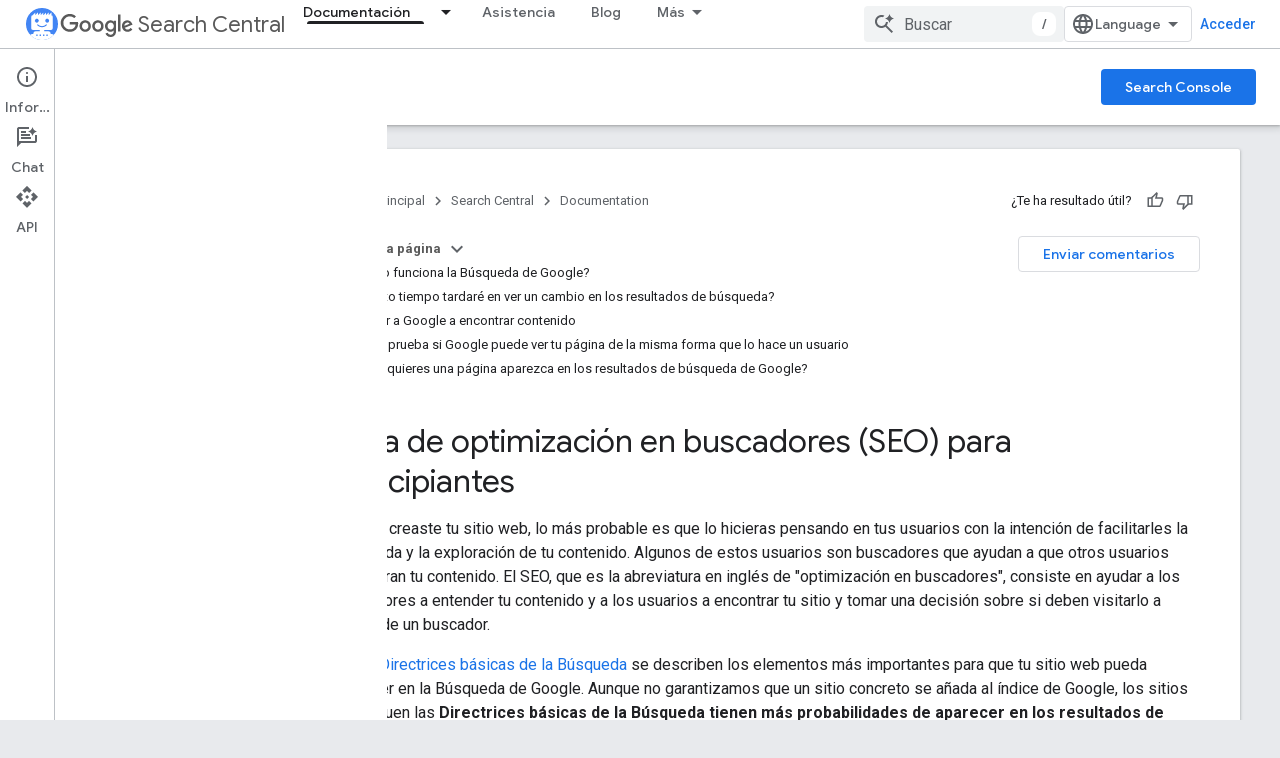

--- FILE ---
content_type: text/html; charset=utf-8
request_url: https://developers.google.com/search/docs/fundamentals/seo-starter-guide?hl=es&visit_id=637408653132743052-2862242088&rd=1
body_size: 45779
content:









<!doctype html>
<html 
      lang="es-x-mtfrom-en"
      dir="ltr">
  <head>
    <meta name="google-signin-client-id" content="721724668570-nbkv1cfusk7kk4eni4pjvepaus73b13t.apps.googleusercontent.com"><meta name="google-signin-scope"
          content="profile email https://www.googleapis.com/auth/developerprofiles https://www.googleapis.com/auth/developerprofiles.award https://www.googleapis.com/auth/devprofiles.full_control.firstparty"><meta property="og:site_name" content="Google for Developers">
    <meta property="og:type" content="website"><meta name="theme-color" content="#fff"><meta charset="utf-8">
    <meta content="IE=Edge" http-equiv="X-UA-Compatible">
    <meta name="viewport" content="width=device-width, initial-scale=1">
    

    <link rel="manifest" href="/_pwa/developers/manifest.json"
          crossorigin="use-credentials">
    <link rel="preconnect" href="//www.gstatic.com" crossorigin>
    <link rel="preconnect" href="//fonts.gstatic.com" crossorigin>
    <link rel="preconnect" href="//fonts.googleapis.com" crossorigin>
    <link rel="preconnect" href="//apis.google.com" crossorigin>
    <link rel="preconnect" href="//www.google-analytics.com" crossorigin><link rel="stylesheet" href="//fonts.googleapis.com/css?family=Google+Sans:400,500|Roboto:400,400italic,500,500italic,700,700italic|Roboto+Mono:400,500,700&display=swap">
      <link rel="stylesheet"
            href="//fonts.googleapis.com/css2?family=Material+Icons&family=Material+Symbols+Outlined&display=block"><link rel="stylesheet" href="https://www.gstatic.com/devrel-devsite/prod/v3df8aae39978de8281d519c083a1ff09816fe422ab8f1bf9f8e360a62fb9949d/developers/css/app.css">
      <link rel="shortcut icon" href="https://www.gstatic.com/devrel-devsite/prod/v3df8aae39978de8281d519c083a1ff09816fe422ab8f1bf9f8e360a62fb9949d/developers/images/favicon-new.png">
    <link rel="apple-touch-icon" href="https://www.gstatic.com/devrel-devsite/prod/v3df8aae39978de8281d519c083a1ff09816fe422ab8f1bf9f8e360a62fb9949d/developers/images/touchicon-180-new.png"><link rel="canonical" href="https://developers.google.com/search/docs/fundamentals/seo-starter-guide?hl=es"><link rel="search" type="application/opensearchdescription+xml"
            title="Google for Developers" href="https://developers.google.com/s/opensearch.xml?hl=es">
      <link rel="alternate" hreflang="en"
          href="https://developers.google.com/search/docs/fundamentals/seo-starter-guide" /><link rel="alternate" hreflang="x-default" href="https://developers.google.com/search/docs/fundamentals/seo-starter-guide" /><link rel="alternate" hreflang="ar"
          href="https://developers.google.com/search/docs/fundamentals/seo-starter-guide?hl=ar" /><link rel="alternate" hreflang="zh-Hans"
          href="https://developers.google.com/search/docs/fundamentals/seo-starter-guide?hl=zh-cn" /><link rel="alternate" hreflang="zh-Hant"
          href="https://developers.google.com/search/docs/fundamentals/seo-starter-guide?hl=zh-tw" /><link rel="alternate" hreflang="fr"
          href="https://developers.google.com/search/docs/fundamentals/seo-starter-guide?hl=fr" /><link rel="alternate" hreflang="de"
          href="https://developers.google.com/search/docs/fundamentals/seo-starter-guide?hl=de" /><link rel="alternate" hreflang="hi"
          href="https://developers.google.com/search/docs/fundamentals/seo-starter-guide?hl=hi" /><link rel="alternate" hreflang="id"
          href="https://developers.google.com/search/docs/fundamentals/seo-starter-guide?hl=id" /><link rel="alternate" hreflang="it"
          href="https://developers.google.com/search/docs/fundamentals/seo-starter-guide?hl=it" /><link rel="alternate" hreflang="ja"
          href="https://developers.google.com/search/docs/fundamentals/seo-starter-guide?hl=ja" /><link rel="alternate" hreflang="ko"
          href="https://developers.google.com/search/docs/fundamentals/seo-starter-guide?hl=ko" /><link rel="alternate" hreflang="pl"
          href="https://developers.google.com/search/docs/fundamentals/seo-starter-guide?hl=pl" /><link rel="alternate" hreflang="pt-BR"
          href="https://developers.google.com/search/docs/fundamentals/seo-starter-guide?hl=pt-br" /><link rel="alternate" hreflang="ru"
          href="https://developers.google.com/search/docs/fundamentals/seo-starter-guide?hl=ru" /><link rel="alternate" hreflang="es"
          href="https://developers.google.com/search/docs/fundamentals/seo-starter-guide?hl=es" /><link rel="alternate" hreflang="es-419"
          href="https://developers.google.com/search/docs/fundamentals/seo-starter-guide?hl=es-419" /><link rel="alternate" hreflang="th"
          href="https://developers.google.com/search/docs/fundamentals/seo-starter-guide?hl=th" /><link rel="alternate" hreflang="tr"
          href="https://developers.google.com/search/docs/fundamentals/seo-starter-guide?hl=tr" /><link rel="alternate" hreflang="vi"
          href="https://developers.google.com/search/docs/fundamentals/seo-starter-guide?hl=vi" /><title>Guía de SEO para principiantes: conceptos básicos | Centro de la Búsqueda de Google &nbsp;|&nbsp; Documentation &nbsp;|&nbsp; Google for Developers</title>

<meta property="og:title" content="Guía de SEO para principiantes: conceptos básicos | Centro de la Búsqueda de Google &nbsp;|&nbsp; Documentation &nbsp;|&nbsp; Google for Developers"><meta name="description" content="Saber algo de SEO puede ser de mucha ayuda. Consulta la Guía de SEO para principiantes de Google para conocer los aspectos básicos de la optimización en buscadores.">
  <meta property="og:description" content="Saber algo de SEO puede ser de mucha ayuda. Consulta la Guía de SEO para principiantes de Google para conocer los aspectos básicos de la optimización en buscadores."><meta property="og:url" content="https://developers.google.com/search/docs/fundamentals/seo-starter-guide?hl=es"><meta property="og:image" content="https://developers.google.com/static/search/images/home-social-share-lockup.jpg?hl=es">
  <meta property="og:image:width" content="1200">
  <meta property="og:image:height" content="675"><meta property="og:locale" content="es"><meta name="twitter:card" content="summary_large_image"><script type="application/ld+json">
  {
    "@context": "https://schema.org",
    "@type": "BreadcrumbList",
    "itemListElement": [{
      "@type": "ListItem",
      "position": 1,
      "name": "Search Central",
      "item": "https://developers.google.com/search"
    },{
      "@type": "ListItem",
      "position": 2,
      "name": "Documentation",
      "item": "https://developers.google.com/search/docs"
    },{
      "@type": "ListItem",
      "position": 3,
      "name": "Guía de SEO para principiantes: conceptos básicos | Centro de la Búsqueda de Google",
      "item": "https://developers.google.com/search/docs/fundamentals/seo-starter-guide"
    }]
  }
  </script><link rel="alternate machine-translated-from" hreflang="en"
        href="https://developers.google.com/search/docs/fundamentals/seo-starter-guide?hl=en">
  
    
    
    
    
    
    
    
    <meta name="apple-itunes-app" content="app-id=1512522198">
    
    
  

    
      <link rel="stylesheet" href="/extras.css"></head>
  <body class="color-scheme--light"
        template="page"
        theme="white"
        type="lcat"
        
        
        
        layout="docs"
        
        
        
        
        
          
            concierge='closed'
          
        
        display-toc
        pending>
  
    <devsite-progress type="indeterminate" id="app-progress"></devsite-progress>
  
  
    <a href="#main-content" class="skip-link button">
      
      Ir al contenido principal
    </a>
    <section class="devsite-wrapper">
      <devsite-cookie-notification-bar></devsite-cookie-notification-bar><devsite-header role="banner">
  
    





















<div class="devsite-header--inner" data-nosnippet>
  <div class="devsite-top-logo-row-wrapper-wrapper">
    <div class="devsite-top-logo-row-wrapper">
      <div class="devsite-top-logo-row">
        <button type="button" id="devsite-hamburger-menu"
          class="devsite-header-icon-button button-flat material-icons gc-analytics-event"
          data-category="Site-Wide Custom Events"
          data-label="Navigation menu button"
          visually-hidden
          aria-label="Abrir menú">
        </button>
        
<div class="devsite-product-name-wrapper">

  
    
  
  <a href="https://developers.google.com/search?hl=es">
    
  <div class="devsite-product-logo-container"
       
       
       
    size="medium"
  >
  
    <picture>
      
      <img class="devsite-product-logo"
           alt="Google Search Central"
           src="https://developers.google.com/static/search/images/google-search-central-logo.svg?hl=es"
           srcset=" /static/search/images/google-search-central-logo.svg"
           sizes="64px"
           loading="lazy"
           >
    </picture>
  
  </div>
  
  </a>
  

  



  
  
  <span class="devsite-product-name">
    <ul class="devsite-breadcrumb-list"
  >
  
  <li class="devsite-breadcrumb-item
             devsite-has-google-wordmark">
    
    
    
      
      
        
  <a href="https://developers.google.com/search?hl=es"
      
        class="devsite-breadcrumb-link gc-analytics-event"
      
        data-category="Site-Wide Custom Events"
      
        data-label="Upper Header"
      
        data-value="1"
      
        track-type="globalNav"
      
        track-name="breadcrumb"
      
        track-metadata-position="1"
      
        track-metadata-eventdetail="Google Search Central"
      
    >
    
          <svg class="devsite-google-wordmark"
       xmlns="http://www.w3.org/2000/svg"
       viewBox="0 0 148 48">
    <title>Google</title>
    <path class="devsite-google-wordmark-svg-path" d="M19.58,37.65c-9.87,0-18.17-8.04-18.17-17.91c0-9.87,8.3-17.91,18.17-17.91c5.46,0,9.35,2.14,12.27,4.94l-3.45,3.45c-2.1-1.97-4.93-3.49-8.82-3.49c-7.21,0-12.84,5.81-12.84,13.02c0,7.21,5.64,13.02,12.84,13.02c4.67,0,7.34-1.88,9.04-3.58c1.4-1.4,2.32-3.41,2.66-6.16H19.58v-4.89h16.47c0.18,0.87,0.26,1.92,0.26,3.06c0,3.67-1.01,8.21-4.24,11.44C28.93,35.9,24.91,37.65,19.58,37.65z M61.78,26.12c0,6.64-5.1,11.53-11.36,11.53s-11.36-4.89-11.36-11.53c0-6.68,5.1-11.53,11.36-11.53S61.78,19.43,61.78,26.12z M56.8,26.12c0-4.15-2.96-6.99-6.39-6.99c-3.43,0-6.39,2.84-6.39,6.99c0,4.11,2.96,6.99,6.39,6.99C53.84,33.11,56.8,30.22,56.8,26.12z M87.25,26.12c0,6.64-5.1,11.53-11.36,11.53c-6.26,0-11.36-4.89-11.36-11.53c0-6.68,5.1-11.53,11.36-11.53C82.15,14.59,87.25,19.43,87.25,26.12zM82.28,26.12c0-4.15-2.96-6.99-6.39-6.99c-3.43,0-6.39,2.84-6.39,6.99c0,4.11,2.96,6.99,6.39,6.99C79.32,33.11,82.28,30.22,82.28,26.12z M112.09,15.29v20.7c0,8.52-5.02,12.01-10.96,12.01c-5.59,0-8.95-3.76-10.22-6.81l4.41-1.83c0.79,1.88,2.71,4.1,5.81,4.1c3.8,0,6.16-2.36,6.16-6.77v-1.66h-0.18c-1.14,1.4-3.32,2.62-6.07,2.62c-5.76,0-11.05-5.02-11.05-11.49c0-6.51,5.28-11.57,11.05-11.57c2.75,0,4.93,1.22,6.07,2.58h0.18v-1.88H112.09z M107.64,26.16c0-4.06-2.71-7.03-6.16-7.03c-3.49,0-6.42,2.97-6.42,7.03c0,4.02,2.93,6.94,6.42,6.94C104.93,33.11,107.64,30.18,107.64,26.16z M120.97,3.06v33.89h-5.07V3.06H120.97z M140.89,29.92l3.93,2.62c-1.27,1.88-4.32,5.11-9.61,5.11c-6.55,0-11.28-5.07-11.28-11.53c0-6.86,4.77-11.53,10.71-11.53c5.98,0,8.91,4.76,9.87,7.34l0.52,1.31l-15.42,6.38c1.18,2.31,3.01,3.49,5.59,3.49C137.79,33.11,139.58,31.84,140.89,29.92zM128.79,25.77l10.31-4.28c-0.57-1.44-2.27-2.45-4.28-2.45C132.24,19.04,128.66,21.31,128.79,25.77z"/>
  </svg>Search Central
        
  </a>
  
      
    
  </li>
  
</ul>
  </span>

</div>
        <div class="devsite-top-logo-row-middle">
          <div class="devsite-header-upper-tabs">
            
              
              
  <devsite-tabs class="upper-tabs">

    <nav class="devsite-tabs-wrapper" aria-label="Pestañas de la parte superior">
      
        
          <tab class="devsite-dropdown
    devsite-dropdown-full
    devsite-active
    
    ">
  
    <a href="https://developers.google.com/search/docs?hl=es"
    class="devsite-tabs-content gc-analytics-event "
      track-metadata-eventdetail="https://developers.google.com/search/docs?hl=es"
    
       track-type="nav"
       track-metadata-position="nav - documentación"
       track-metadata-module="primary nav"
       aria-label="Documentación, selected" 
       
         
           data-category="Site-Wide Custom Events"
         
           data-label="Tab: Documentación"
         
           track-name="documentación"
         
       >
    Documentación
  
    </a>
    
      <button
         aria-haspopup="menu"
         aria-expanded="false"
         aria-label="Menú desplegable de Documentación"
         track-type="nav"
         track-metadata-eventdetail="https://developers.google.com/search/docs?hl=es"
         track-metadata-position="nav - documentación"
         track-metadata-module="primary nav"
         
          
            data-category="Site-Wide Custom Events"
          
            data-label="Tab: Documentación"
          
            track-name="documentación"
          
        
         class="devsite-tabs-dropdown-toggle devsite-icon devsite-icon-arrow-drop-down"></button>
    
  
  <div class="devsite-tabs-dropdown" role="menu" aria-label="submenu" hidden>
    
    <div class="devsite-tabs-dropdown-content">
      
        <div class="devsite-tabs-dropdown-column
                    ">
          
            <ul class="devsite-tabs-dropdown-section
                       ">
              
                <li class="devsite-nav-title" role="heading" tooltip>Fundamentos de SEO</li>
              
              
              
                <li class="devsite-nav-item">
                  <a href="https://developers.google.com/search/docs?hl=es"
                    
                     track-type="nav"
                     track-metadata-eventdetail="https://developers.google.com/search/docs?hl=es"
                     track-metadata-position="nav - documentación"
                     track-metadata-module="tertiary nav"
                     
                       track-metadata-module_headline="fundamentos de seo"
                     
                     tooltip
                  >
                    
                    <div class="devsite-nav-item-title">
                      Introducción
                    </div>
                    
                  </a>
                </li>
              
                <li class="devsite-nav-item">
                  <a href="https://developers.google.com/search/docs/essentials?hl=es"
                    
                     track-type="nav"
                     track-metadata-eventdetail="https://developers.google.com/search/docs/essentials?hl=es"
                     track-metadata-position="nav - documentación"
                     track-metadata-module="tertiary nav"
                     
                       track-metadata-module_headline="fundamentos de seo"
                     
                     tooltip
                  >
                    
                    <div class="devsite-nav-item-title">
                      Directrices básicas de la Búsqueda
                    </div>
                    
                  </a>
                </li>
              
                <li class="devsite-nav-item">
                  <a href="https://developers.google.com/search/docs/fundamentals/seo-starter-guide?hl=es"
                    
                     track-type="nav"
                     track-metadata-eventdetail="https://developers.google.com/search/docs/fundamentals/seo-starter-guide?hl=es"
                     track-metadata-position="nav - documentación"
                     track-metadata-module="tertiary nav"
                     
                       track-metadata-module_headline="fundamentos de seo"
                     
                     tooltip
                  >
                    
                    <div class="devsite-nav-item-title">
                      Guía de SEO para principiantes
                    </div>
                    
                  </a>
                </li>
              
                <li class="devsite-nav-item">
                  <a href="https://developers.google.com/search/docs/fundamentals/how-search-works?hl=es"
                    
                     track-type="nav"
                     track-metadata-eventdetail="https://developers.google.com/search/docs/fundamentals/how-search-works?hl=es"
                     track-metadata-position="nav - documentación"
                     track-metadata-module="tertiary nav"
                     
                       track-metadata-module_headline="fundamentos de seo"
                     
                     tooltip
                  >
                    
                    <div class="devsite-nav-item-title">
                      Cómo funciona la Búsqueda de Google
                    </div>
                    
                  </a>
                </li>
              
                <li class="devsite-nav-item">
                  <a href="https://developers.google.com/search/docs/fundamentals/do-i-need-seo?hl=es"
                    
                     track-type="nav"
                     track-metadata-eventdetail="https://developers.google.com/search/docs/fundamentals/do-i-need-seo?hl=es"
                     track-metadata-position="nav - documentación"
                     track-metadata-module="tertiary nav"
                     
                       track-metadata-module_headline="fundamentos de seo"
                     
                     tooltip
                  >
                    
                    <div class="devsite-nav-item-title">
                      ¿Necesitas un especialista en SEO?
                    </div>
                    
                  </a>
                </li>
              
            </ul>
          
        </div>
      
        <div class="devsite-tabs-dropdown-column
                    ">
          
            <ul class="devsite-tabs-dropdown-section
                       ">
              
                <li class="devsite-nav-title" role="heading" tooltip>Rastrear e indexar</li>
              
              
              
                <li class="devsite-nav-item">
                  <a href="https://developers.google.com/search/docs/crawling-indexing/sitemaps/overview?hl=es"
                    
                     track-type="nav"
                     track-metadata-eventdetail="https://developers.google.com/search/docs/crawling-indexing/sitemaps/overview?hl=es"
                     track-metadata-position="nav - documentación"
                     track-metadata-module="tertiary nav"
                     
                       track-metadata-module_headline="rastrear e indexar"
                     
                     tooltip
                  >
                    
                    <div class="devsite-nav-item-title">
                      Sitemaps
                    </div>
                    
                  </a>
                </li>
              
                <li class="devsite-nav-item">
                  <a href="https://developers.google.com/search/docs/crawling-indexing/robots/intro?hl=es"
                    
                     track-type="nav"
                     track-metadata-eventdetail="https://developers.google.com/search/docs/crawling-indexing/robots/intro?hl=es"
                     track-metadata-position="nav - documentación"
                     track-metadata-module="tertiary nav"
                     
                       track-metadata-module_headline="rastrear e indexar"
                     
                     tooltip
                  >
                    
                    <div class="devsite-nav-item-title">
                      robots.txt
                    </div>
                    
                  </a>
                </li>
              
                <li class="devsite-nav-item">
                  <a href="https://developers.google.com/search/docs/crawling-indexing/special-tags?hl=es"
                    
                     track-type="nav"
                     track-metadata-eventdetail="https://developers.google.com/search/docs/crawling-indexing/special-tags?hl=es"
                     track-metadata-position="nav - documentación"
                     track-metadata-module="tertiary nav"
                     
                       track-metadata-module_headline="rastrear e indexar"
                     
                     tooltip
                  >
                    
                    <div class="devsite-nav-item-title">
                      Metaetiquetas
                    </div>
                    
                  </a>
                </li>
              
                <li class="devsite-nav-item">
                  <a href="https://developers.google.com/search/docs/crawling-indexing/ask-google-to-recrawl?hl=es"
                    
                     track-type="nav"
                     track-metadata-eventdetail="https://developers.google.com/search/docs/crawling-indexing/ask-google-to-recrawl?hl=es"
                     track-metadata-position="nav - documentación"
                     track-metadata-module="tertiary nav"
                     
                       track-metadata-module_headline="rastrear e indexar"
                     
                     tooltip
                  >
                    
                    <div class="devsite-nav-item-title">
                      Gestión de rastreadores
                    </div>
                    
                  </a>
                </li>
              
                <li class="devsite-nav-item">
                  <a href="https://developers.google.com/search/docs/crawling-indexing/control-what-you-share?hl=es"
                    
                     track-type="nav"
                     track-metadata-eventdetail="https://developers.google.com/search/docs/crawling-indexing/control-what-you-share?hl=es"
                     track-metadata-position="nav - documentación"
                     track-metadata-module="tertiary nav"
                     
                       track-metadata-module_headline="rastrear e indexar"
                     
                     tooltip
                  >
                    
                    <div class="devsite-nav-item-title">
                      Retiradas
                    </div>
                    
                  </a>
                </li>
              
                <li class="devsite-nav-item">
                  <a href="https://developers.google.com/search/docs/crawling-indexing/consolidate-duplicate-urls?hl=es"
                    
                     track-type="nav"
                     track-metadata-eventdetail="https://developers.google.com/search/docs/crawling-indexing/consolidate-duplicate-urls?hl=es"
                     track-metadata-position="nav - documentación"
                     track-metadata-module="tertiary nav"
                     
                       track-metadata-module_headline="rastrear e indexar"
                     
                     tooltip
                  >
                    
                    <div class="devsite-nav-item-title">
                      Canonicalización
                    </div>
                    
                  </a>
                </li>
              
                <li class="devsite-nav-item">
                  <a href="https://developers.google.com/search/docs/crawling-indexing/301-redirects?hl=es"
                    
                     track-type="nav"
                     track-metadata-eventdetail="https://developers.google.com/search/docs/crawling-indexing/301-redirects?hl=es"
                     track-metadata-position="nav - documentación"
                     track-metadata-module="tertiary nav"
                     
                       track-metadata-module_headline="rastrear e indexar"
                     
                     tooltip
                  >
                    
                    <div class="devsite-nav-item-title">
                      Redireccionamientos
                    </div>
                    
                  </a>
                </li>
              
                <li class="devsite-nav-item">
                  <a href="https://developers.google.com/search/docs/crawling-indexing/javascript/javascript-seo-basics?hl=es"
                    
                     track-type="nav"
                     track-metadata-eventdetail="https://developers.google.com/search/docs/crawling-indexing/javascript/javascript-seo-basics?hl=es"
                     track-metadata-position="nav - documentación"
                     track-metadata-module="tertiary nav"
                     
                       track-metadata-module_headline="rastrear e indexar"
                     
                     tooltip
                  >
                    
                    <div class="devsite-nav-item-title">
                      SEO en JavaScript
                    </div>
                    
                  </a>
                </li>
              
            </ul>
          
        </div>
      
        <div class="devsite-tabs-dropdown-column
                    ">
          
            <ul class="devsite-tabs-dropdown-section
                       ">
              
                <li class="devsite-nav-title" role="heading" tooltip>Posicionamiento y aparición en búsquedas</li>
              
              
              
                <li class="devsite-nav-item">
                  <a href="https://developers.google.com/search/docs/appearance/visual-elements-gallery?hl=es"
                    
                     track-type="nav"
                     track-metadata-eventdetail="https://developers.google.com/search/docs/appearance/visual-elements-gallery?hl=es"
                     track-metadata-position="nav - documentación"
                     track-metadata-module="tertiary nav"
                     
                       track-metadata-module_headline="posicionamiento y aparición en búsquedas"
                     
                     tooltip
                  >
                    
                    <div class="devsite-nav-item-title">
                      Galería de elementos visuales
                    </div>
                    
                  </a>
                </li>
              
                <li class="devsite-nav-item">
                  <a href="https://developers.google.com/search/docs/appearance/title-link?hl=es"
                    
                     track-type="nav"
                     track-metadata-eventdetail="https://developers.google.com/search/docs/appearance/title-link?hl=es"
                     track-metadata-position="nav - documentación"
                     track-metadata-module="tertiary nav"
                     
                       track-metadata-module_headline="posicionamiento y aparición en búsquedas"
                     
                     tooltip
                  >
                    
                    <div class="devsite-nav-item-title">
                      Enlaces de título
                    </div>
                    
                  </a>
                </li>
              
                <li class="devsite-nav-item">
                  <a href="https://developers.google.com/search/docs/appearance/snippet?hl=es"
                    
                     track-type="nav"
                     track-metadata-eventdetail="https://developers.google.com/search/docs/appearance/snippet?hl=es"
                     track-metadata-position="nav - documentación"
                     track-metadata-module="tertiary nav"
                     
                       track-metadata-module_headline="posicionamiento y aparición en búsquedas"
                     
                     tooltip
                  >
                    
                    <div class="devsite-nav-item-title">
                      Fragmentos
                    </div>
                    
                  </a>
                </li>
              
                <li class="devsite-nav-item">
                  <a href="https://developers.google.com/search/docs/appearance/google-images?hl=es"
                    
                     track-type="nav"
                     track-metadata-eventdetail="https://developers.google.com/search/docs/appearance/google-images?hl=es"
                     track-metadata-position="nav - documentación"
                     track-metadata-module="tertiary nav"
                     
                       track-metadata-module_headline="posicionamiento y aparición en búsquedas"
                     
                     tooltip
                  >
                    
                    <div class="devsite-nav-item-title">
                      Imágenes
                    </div>
                    
                  </a>
                </li>
              
                <li class="devsite-nav-item">
                  <a href="https://developers.google.com/search/docs/appearance/video?hl=es"
                    
                     track-type="nav"
                     track-metadata-eventdetail="https://developers.google.com/search/docs/appearance/video?hl=es"
                     track-metadata-position="nav - documentación"
                     track-metadata-module="tertiary nav"
                     
                       track-metadata-module_headline="posicionamiento y aparición en búsquedas"
                     
                     tooltip
                  >
                    
                    <div class="devsite-nav-item-title">
                      Vídeos
                    </div>
                    
                  </a>
                </li>
              
                <li class="devsite-nav-item">
                  <a href="https://developers.google.com/search/docs/appearance/structured-data/search-gallery?hl=es"
                    
                     track-type="nav"
                     track-metadata-eventdetail="https://developers.google.com/search/docs/appearance/structured-data/search-gallery?hl=es"
                     track-metadata-position="nav - documentación"
                     track-metadata-module="tertiary nav"
                     
                       track-metadata-module_headline="posicionamiento y aparición en búsquedas"
                     
                     tooltip
                  >
                    
                    <div class="devsite-nav-item-title">
                      Datos estructurados
                    </div>
                    
                  </a>
                </li>
              
                <li class="devsite-nav-item">
                  <a href="https://developers.google.com/search/docs/appearance/favicon-in-search?hl=es"
                    
                     track-type="nav"
                     track-metadata-eventdetail="https://developers.google.com/search/docs/appearance/favicon-in-search?hl=es"
                     track-metadata-position="nav - documentación"
                     track-metadata-module="tertiary nav"
                     
                       track-metadata-module_headline="posicionamiento y aparición en búsquedas"
                     
                     tooltip
                  >
                    
                    <div class="devsite-nav-item-title">
                      Iconos de página
                    </div>
                    
                  </a>
                </li>
              
            </ul>
          
        </div>
      
        <div class="devsite-tabs-dropdown-column
                    ">
          
            <ul class="devsite-tabs-dropdown-section
                       ">
              
                <li class="devsite-nav-title" role="heading" tooltip>Guías específicas para sitios</li>
              
              
              
                <li class="devsite-nav-item">
                  <a href="https://developers.google.com/search/docs/specialty/ecommerce?hl=es"
                    
                     track-type="nav"
                     track-metadata-eventdetail="https://developers.google.com/search/docs/specialty/ecommerce?hl=es"
                     track-metadata-position="nav - documentación"
                     track-metadata-module="tertiary nav"
                     
                       track-metadata-module_headline="guías específicas para sitios"
                     
                     tooltip
                  >
                    
                    <div class="devsite-nav-item-title">
                      Comercio electrónico
                    </div>
                    
                  </a>
                </li>
              
                <li class="devsite-nav-item">
                  <a href="https://developers.google.com/search/docs/specialty/international?hl=es"
                    
                     track-type="nav"
                     track-metadata-eventdetail="https://developers.google.com/search/docs/specialty/international?hl=es"
                     track-metadata-position="nav - documentación"
                     track-metadata-module="tertiary nav"
                     
                       track-metadata-module_headline="guías específicas para sitios"
                     
                     tooltip
                  >
                    
                    <div class="devsite-nav-item-title">
                      Sitios internacionales y multilingües
                    </div>
                    
                  </a>
                </li>
              
            </ul>
          
            <ul class="devsite-tabs-dropdown-section
                       ">
              
                <li class="devsite-nav-title" role="heading" tooltip>Análisis de datos</li>
              
              
              
                <li class="devsite-nav-item">
                  <a href="https://developers.google.com/search/docs/monitor-debug/search-console-start?hl=es"
                    
                     track-type="nav"
                     track-metadata-eventdetail="https://developers.google.com/search/docs/monitor-debug/search-console-start?hl=es"
                     track-metadata-position="nav - documentación"
                     track-metadata-module="tertiary nav"
                     
                       track-metadata-module_headline="guías específicas para sitios"
                     
                     tooltip
                  >
                    
                    <div class="devsite-nav-item-title">
                      Empezar a utilizar Search Console
                    </div>
                    
                  </a>
                </li>
              
                <li class="devsite-nav-item">
                  <a href="https://developers.google.com/search/docs/monitor-debug/debugging-search-traffic-drops?hl=es"
                    
                     track-type="nav"
                     track-metadata-eventdetail="https://developers.google.com/search/docs/monitor-debug/debugging-search-traffic-drops?hl=es"
                     track-metadata-position="nav - documentación"
                     track-metadata-module="tertiary nav"
                     
                       track-metadata-module_headline="guías específicas para sitios"
                     
                     tooltip
                  >
                    
                    <div class="devsite-nav-item-title">
                      Depurar descensos de tráfico
                    </div>
                    
                  </a>
                </li>
              
                <li class="devsite-nav-item">
                  <a href="https://developers.google.com/search/docs/monitor-debug/google-analytics-search-console?hl=es"
                    
                     track-type="nav"
                     track-metadata-eventdetail="https://developers.google.com/search/docs/monitor-debug/google-analytics-search-console?hl=es"
                     track-metadata-position="nav - documentación"
                     track-metadata-module="tertiary nav"
                     
                       track-metadata-module_headline="guías específicas para sitios"
                     
                     tooltip
                  >
                    
                    <div class="devsite-nav-item-title">
                      Usar datos de Search Console y Google Analytics para el SEO
                    </div>
                    
                  </a>
                </li>
              
                <li class="devsite-nav-item">
                  <a href="https://developers.google.com/search/docs/monitor-debug/trends-start?hl=es"
                    
                     track-type="nav"
                     track-metadata-eventdetail="https://developers.google.com/search/docs/monitor-debug/trends-start?hl=es"
                     track-metadata-position="nav - documentación"
                     track-metadata-module="tertiary nav"
                     
                       track-metadata-module_headline="guías específicas para sitios"
                     
                     tooltip
                  >
                    
                    <div class="devsite-nav-item-title">
                      Empezar a usar Google Trends
                    </div>
                    
                  </a>
                </li>
              
            </ul>
          
        </div>
      
    </div>
  </div>
</tab>
        
      
        
          <tab  >
            
    <a href="https://developers.google.com/search/help?hl=es"
    class="devsite-tabs-content gc-analytics-event "
      track-metadata-eventdetail="https://developers.google.com/search/help?hl=es"
    
       track-type="nav"
       track-metadata-position="nav - asistencia"
       track-metadata-module="primary nav"
       
       
         
           data-category="Site-Wide Custom Events"
         
           data-label="Tab: Asistencia"
         
           track-name="asistencia"
         
       >
    Asistencia
  
    </a>
    
  
          </tab>
        
      
        
          <tab  >
            
    <a href="https://developers.google.com/search/blog?hl=es"
    class="devsite-tabs-content gc-analytics-event "
      track-metadata-eventdetail="https://developers.google.com/search/blog?hl=es"
    
       track-type="nav"
       track-metadata-position="nav - blog"
       track-metadata-module="primary nav"
       
       
         
           data-category="Site-Wide Custom Events"
         
           data-label="Tab: Blog"
         
           track-name="blog"
         
       >
    Blog
  
    </a>
    
  
          </tab>
        
      
        
          <tab class="devsite-dropdown
    
    
    
    ">
  
    <a href="https://developers.google.com/search/news?hl=es"
    class="devsite-tabs-content gc-analytics-event "
      track-metadata-eventdetail="https://developers.google.com/search/news?hl=es"
    
       track-type="nav"
       track-metadata-position="nav - novedades"
       track-metadata-module="primary nav"
       
       
         
           data-category="Site-Wide Custom Events"
         
           data-label="Tab: Novedades"
         
           track-name="novedades"
         
       >
    Novedades
  
    </a>
    
      <button
         aria-haspopup="menu"
         aria-expanded="false"
         aria-label="Menú desplegable de Novedades"
         track-type="nav"
         track-metadata-eventdetail="https://developers.google.com/search/news?hl=es"
         track-metadata-position="nav - novedades"
         track-metadata-module="primary nav"
         
          
            data-category="Site-Wide Custom Events"
          
            data-label="Tab: Novedades"
          
            track-name="novedades"
          
        
         class="devsite-tabs-dropdown-toggle devsite-icon devsite-icon-arrow-drop-down"></button>
    
  
  <div class="devsite-tabs-dropdown" role="menu" aria-label="submenu" hidden>
    
    <div class="devsite-tabs-dropdown-content">
      
        <div class="devsite-tabs-dropdown-column
                    ">
          
            <ul class="devsite-tabs-dropdown-section
                       ">
              
              
              
                <li class="devsite-nav-item">
                  <a href="https://developers.google.com/search/news?hl=es"
                    
                     track-type="nav"
                     track-metadata-eventdetail="https://developers.google.com/search/news?hl=es"
                     track-metadata-position="nav - novedades"
                     track-metadata-module="tertiary nav"
                     
                     tooltip
                  >
                    
                    <div class="devsite-nav-item-title">
                      Todas las actualizaciones
                    </div>
                    
                  </a>
                </li>
              
                <li class="devsite-nav-item">
                  <a href="https://developers.google.com/search/updates?hl=es"
                    
                     track-type="nav"
                     track-metadata-eventdetail="https://developers.google.com/search/updates?hl=es"
                     track-metadata-position="nav - novedades"
                     track-metadata-module="tertiary nav"
                     
                     tooltip
                  >
                    
                    <div class="devsite-nav-item-title">
                      Novedades de la documentación
                    </div>
                    
                  </a>
                </li>
              
                <li class="devsite-nav-item">
                  <a href="https://status.search.google.com/products/rGHU1u87FJnkP6W2GwMi/history?hl=es"
                    
                     track-type="nav"
                     track-metadata-eventdetail="https://status.search.google.com/products/rGHU1u87FJnkP6W2GwMi/history?hl=es"
                     track-metadata-position="nav - novedades"
                     track-metadata-module="tertiary nav"
                     
                     tooltip
                  >
                    
                    <div class="devsite-nav-item-title">
                      Novedades en el posicionamiento
                    </div>
                    
                  </a>
                </li>
              
                <li class="devsite-nav-item">
                  <a href="https://www.youtube.com/channel/UCWf2ZlNsCGDS89VBF_awNvA?hl=es"
                    
                     track-type="nav"
                     track-metadata-eventdetail="https://www.youtube.com/channel/UCWf2ZlNsCGDS89VBF_awNvA?hl=es"
                     track-metadata-position="nav - novedades"
                     track-metadata-module="tertiary nav"
                     
                     tooltip
                  >
                    
                    <div class="devsite-nav-item-title">
                      Nuevos vídeos de YouTube
                    </div>
                    
                  </a>
                </li>
              
                <li class="devsite-nav-item">
                  <a href="https://pod.link/1512522198"
                    
                     track-type="nav"
                     track-metadata-eventdetail="https://pod.link/1512522198"
                     track-metadata-position="nav - novedades"
                     track-metadata-module="tertiary nav"
                     
                     tooltip
                  >
                    
                    <div class="devsite-nav-item-title">
                      Episodios recientes del pódcast
                    </div>
                    
                  </a>
                </li>
              
            </ul>
          
        </div>
      
    </div>
  </div>
</tab>
        
      
        
          <tab  >
            
    <a href="https://developers.google.com/search/events?hl=es"
    class="devsite-tabs-content gc-analytics-event "
      track-metadata-eventdetail="https://developers.google.com/search/events?hl=es"
    
       track-type="nav"
       track-metadata-position="nav - eventos"
       track-metadata-module="primary nav"
       
       
         
           data-category="Site-Wide Custom Events"
         
           data-label="Tab: Eventos"
         
           track-name="eventos"
         
       >
    Eventos
  
    </a>
    
  
          </tab>
        
      
        
          <tab  >
            
    <a href="https://developers.google.com/search/case-studies?hl=es"
    class="devsite-tabs-content gc-analytics-event "
      track-metadata-eventdetail="https://developers.google.com/search/case-studies?hl=es"
    
       track-type="nav"
       track-metadata-position="nav - casos de éxito"
       track-metadata-module="primary nav"
       
       
         
           data-category="Site-Wide Custom Events"
         
           data-label="Tab: Casos de éxito"
         
           track-name="casos de éxito"
         
       >
    Casos de éxito
  
    </a>
    
  
          </tab>
        
      
    </nav>

  </devsite-tabs>

            
           </div>
          
<devsite-search
    enable-signin
    enable-search
    enable-suggestions
      enable-query-completion
    
    enable-search-summaries
    project-name="Documentation"
    tenant-name="Google for Developers"
    project-scope="/search/docs"
    url-scoped="https://developers.google.com/s/results/search/docs?hl=es"
    
    
    
    >
  <form class="devsite-search-form" action="https://developers.google.com/s/results?hl=es" method="GET">
    <div class="devsite-search-container">
      <button type="button"
              search-open
              class="devsite-search-button devsite-header-icon-button button-flat material-icons"
              
              aria-label="Abrir búsqueda"></button>
      <div class="devsite-searchbox">
        <input
          aria-activedescendant=""
          aria-autocomplete="list"
          
          aria-label="Buscar"
          aria-expanded="false"
          aria-haspopup="listbox"
          autocomplete="off"
          class="devsite-search-field devsite-search-query"
          name="q"
          
          placeholder="Buscar"
          role="combobox"
          type="text"
          value=""
          >
          <div class="devsite-search-image material-icons" aria-hidden="true">
            
              <svg class="devsite-search-ai-image" width="24" height="24" viewBox="0 0 24 24" fill="none" xmlns="http://www.w3.org/2000/svg">
                  <g clip-path="url(#clip0_6641_386)">
                    <path d="M19.6 21L13.3 14.7C12.8 15.1 12.225 15.4167 11.575 15.65C10.925 15.8833 10.2333 16 9.5 16C7.68333 16 6.14167 15.375 4.875 14.125C3.625 12.8583 3 11.3167 3 9.5C3 7.68333 3.625 6.15 4.875 4.9C6.14167 3.63333 7.68333 3 9.5 3C10.0167 3 10.5167 3.05833 11 3.175C11.4833 3.275 11.9417 3.43333 12.375 3.65L10.825 5.2C10.6083 5.13333 10.3917 5.08333 10.175 5.05C9.95833 5.01667 9.73333 5 9.5 5C8.25 5 7.18333 5.44167 6.3 6.325C5.43333 7.19167 5 8.25 5 9.5C5 10.75 5.43333 11.8167 6.3 12.7C7.18333 13.5667 8.25 14 9.5 14C10.6667 14 11.6667 13.625 12.5 12.875C13.35 12.1083 13.8417 11.15 13.975 10H15.975C15.925 10.6333 15.7833 11.2333 15.55 11.8C15.3333 12.3667 15.05 12.8667 14.7 13.3L21 19.6L19.6 21ZM17.5 12C17.5 10.4667 16.9667 9.16667 15.9 8.1C14.8333 7.03333 13.5333 6.5 12 6.5C13.5333 6.5 14.8333 5.96667 15.9 4.9C16.9667 3.83333 17.5 2.53333 17.5 0.999999C17.5 2.53333 18.0333 3.83333 19.1 4.9C20.1667 5.96667 21.4667 6.5 23 6.5C21.4667 6.5 20.1667 7.03333 19.1 8.1C18.0333 9.16667 17.5 10.4667 17.5 12Z" fill="#5F6368"/>
                  </g>
                <defs>
                <clipPath id="clip0_6641_386">
                <rect width="24" height="24" fill="white"/>
                </clipPath>
                </defs>
              </svg>
            
          </div>
          <div class="devsite-search-shortcut-icon-container" aria-hidden="true">
            <kbd class="devsite-search-shortcut-icon">/</kbd>
          </div>
      </div>
    </div>
  </form>
  <button type="button"
          search-close
          class="devsite-search-button devsite-header-icon-button button-flat material-icons"
          
          aria-label="Cerrar búsqueda"></button>
</devsite-search>

        </div>

        

          

          

          

          
<devsite-language-selector>
  <ul role="presentation">
    
    
    <li role="presentation">
      <a role="menuitem" lang="en"
        >English</a>
    </li>
    
    <li role="presentation">
      <a role="menuitem" lang="de"
        >Deutsch</a>
    </li>
    
    <li role="presentation">
      <a role="menuitem" lang="es"
        >Español</a>
    </li>
    
    <li role="presentation">
      <a role="menuitem" lang="es_419"
        >Español – América Latina</a>
    </li>
    
    <li role="presentation">
      <a role="menuitem" lang="fr"
        >Français</a>
    </li>
    
    <li role="presentation">
      <a role="menuitem" lang="id"
        >Indonesia</a>
    </li>
    
    <li role="presentation">
      <a role="menuitem" lang="it"
        >Italiano</a>
    </li>
    
    <li role="presentation">
      <a role="menuitem" lang="pl"
        >Polski</a>
    </li>
    
    <li role="presentation">
      <a role="menuitem" lang="pt_br"
        >Português – Brasil</a>
    </li>
    
    <li role="presentation">
      <a role="menuitem" lang="vi"
        >Tiếng Việt</a>
    </li>
    
    <li role="presentation">
      <a role="menuitem" lang="tr"
        >Türkçe</a>
    </li>
    
    <li role="presentation">
      <a role="menuitem" lang="ru"
        >Русский</a>
    </li>
    
    <li role="presentation">
      <a role="menuitem" lang="ar"
        >العربيّة</a>
    </li>
    
    <li role="presentation">
      <a role="menuitem" lang="hi"
        >हिंदी</a>
    </li>
    
    <li role="presentation">
      <a role="menuitem" lang="th"
        >ภาษาไทย</a>
    </li>
    
    <li role="presentation">
      <a role="menuitem" lang="zh_cn"
        >中文 – 简体</a>
    </li>
    
    <li role="presentation">
      <a role="menuitem" lang="zh_tw"
        >中文 – 繁體</a>
    </li>
    
    <li role="presentation">
      <a role="menuitem" lang="ja"
        >日本語</a>
    </li>
    
    <li role="presentation">
      <a role="menuitem" lang="ko"
        >한국어</a>
    </li>
    
  </ul>
</devsite-language-selector>


          

        

        
          <devsite-user 
                        
                        
                          enable-profiles
                        
                        
                          fp-auth
                        
                        id="devsite-user">
            
              
              <span class="button devsite-top-button" aria-hidden="true" visually-hidden>Acceder</span>
            
          </devsite-user>
        
        
        
      </div>
    </div>
  </div>



  <div class="devsite-collapsible-section
    
      devsite-header-no-lower-tabs
    ">
    <div class="devsite-header-background">
      
        
          <div class="devsite-product-id-row"
           >
            <div class="devsite-product-description-row">
              
                
                <div class="devsite-product-id">
                  
                  
                  
                    <ul class="devsite-breadcrumb-list"
  >
  
  <li class="devsite-breadcrumb-item
             ">
    
    
    
      
        
  <a href="https://developers.google.com/search/docs?hl=es"
      
        class="devsite-breadcrumb-link gc-analytics-event"
      
        data-category="Site-Wide Custom Events"
      
        data-label="Lower Header"
      
        data-value="1"
      
        track-type="globalNav"
      
        track-name="breadcrumb"
      
        track-metadata-position="1"
      
        track-metadata-eventdetail="Documentation"
      
    >
    
          Documentation
        
  </a>
  
      
    
  </li>
  
</ul>
                </div>
                
              
              
            </div>
            
              <div class="devsite-product-button-row">
  

  
  <a href="https://goo.gle/searchconsole"
  
    class="button button-primary
      "
    
    
      
        data-label="open search console header button"
      
        data-category="Search docs"
      
    
    >Search Console</a>

</div>
            
          </div>
          
        
      
      
    </div>
  </div>

</div>



  

  
</devsite-header>
      <devsite-book-nav scrollbars >
        
          





















<div class="devsite-book-nav-filter"
     hidden>
  <span class="filter-list-icon material-icons" aria-hidden="true"></span>
  <input type="text"
         placeholder="Filtrar"
         
         aria-label="Escribir para filtrar"
         role="searchbox">
  
  <span class="filter-clear-button hidden"
        data-title="Borrar filtro"
        aria-label="Borrar filtro"
        role="button"
        tabindex="0"></span>
</div>

<nav class="devsite-book-nav devsite-nav nocontent"
     aria-label="Menú lateral">
  <div class="devsite-mobile-header">
    <button type="button"
            id="devsite-close-nav"
            class="devsite-header-icon-button button-flat material-icons gc-analytics-event"
            data-category="Site-Wide Custom Events"
            data-label="Close navigation"
            aria-label="Cerrar menú de navegación">
    </button>
    <div class="devsite-product-name-wrapper">

  
    
  
  <a href="https://developers.google.com/search?hl=es">
    
  <div class="devsite-product-logo-container"
       
       
       
    size="medium"
  >
  
    <picture>
      
      <img class="devsite-product-logo"
           alt="Google Search Central"
           src="https://developers.google.com/static/search/images/google-search-central-logo.svg?hl=es"
           srcset=" /static/search/images/google-search-central-logo.svg"
           sizes="64px"
           loading="lazy"
           >
    </picture>
  
  </div>
  
  </a>
  

  


  
      <span class="devsite-product-name">
        
        
        <ul class="devsite-breadcrumb-list"
  >
  
  <li class="devsite-breadcrumb-item
             devsite-has-google-wordmark">
    
    
    
      
      
        
  <a href="https://developers.google.com/search?hl=es"
      
        class="devsite-breadcrumb-link gc-analytics-event"
      
        data-category="Site-Wide Custom Events"
      
        data-label="Upper Header"
      
        data-value="1"
      
        track-type="globalNav"
      
        track-name="breadcrumb"
      
        track-metadata-position="1"
      
        track-metadata-eventdetail="Google Search Central"
      
    >
    
          <svg class="devsite-google-wordmark"
       xmlns="http://www.w3.org/2000/svg"
       viewBox="0 0 148 48">
    <title>Google</title>
    <path class="devsite-google-wordmark-svg-path" d="M19.58,37.65c-9.87,0-18.17-8.04-18.17-17.91c0-9.87,8.3-17.91,18.17-17.91c5.46,0,9.35,2.14,12.27,4.94l-3.45,3.45c-2.1-1.97-4.93-3.49-8.82-3.49c-7.21,0-12.84,5.81-12.84,13.02c0,7.21,5.64,13.02,12.84,13.02c4.67,0,7.34-1.88,9.04-3.58c1.4-1.4,2.32-3.41,2.66-6.16H19.58v-4.89h16.47c0.18,0.87,0.26,1.92,0.26,3.06c0,3.67-1.01,8.21-4.24,11.44C28.93,35.9,24.91,37.65,19.58,37.65z M61.78,26.12c0,6.64-5.1,11.53-11.36,11.53s-11.36-4.89-11.36-11.53c0-6.68,5.1-11.53,11.36-11.53S61.78,19.43,61.78,26.12z M56.8,26.12c0-4.15-2.96-6.99-6.39-6.99c-3.43,0-6.39,2.84-6.39,6.99c0,4.11,2.96,6.99,6.39,6.99C53.84,33.11,56.8,30.22,56.8,26.12z M87.25,26.12c0,6.64-5.1,11.53-11.36,11.53c-6.26,0-11.36-4.89-11.36-11.53c0-6.68,5.1-11.53,11.36-11.53C82.15,14.59,87.25,19.43,87.25,26.12zM82.28,26.12c0-4.15-2.96-6.99-6.39-6.99c-3.43,0-6.39,2.84-6.39,6.99c0,4.11,2.96,6.99,6.39,6.99C79.32,33.11,82.28,30.22,82.28,26.12z M112.09,15.29v20.7c0,8.52-5.02,12.01-10.96,12.01c-5.59,0-8.95-3.76-10.22-6.81l4.41-1.83c0.79,1.88,2.71,4.1,5.81,4.1c3.8,0,6.16-2.36,6.16-6.77v-1.66h-0.18c-1.14,1.4-3.32,2.62-6.07,2.62c-5.76,0-11.05-5.02-11.05-11.49c0-6.51,5.28-11.57,11.05-11.57c2.75,0,4.93,1.22,6.07,2.58h0.18v-1.88H112.09z M107.64,26.16c0-4.06-2.71-7.03-6.16-7.03c-3.49,0-6.42,2.97-6.42,7.03c0,4.02,2.93,6.94,6.42,6.94C104.93,33.11,107.64,30.18,107.64,26.16z M120.97,3.06v33.89h-5.07V3.06H120.97z M140.89,29.92l3.93,2.62c-1.27,1.88-4.32,5.11-9.61,5.11c-6.55,0-11.28-5.07-11.28-11.53c0-6.86,4.77-11.53,10.71-11.53c5.98,0,8.91,4.76,9.87,7.34l0.52,1.31l-15.42,6.38c1.18,2.31,3.01,3.49,5.59,3.49C137.79,33.11,139.58,31.84,140.89,29.92zM128.79,25.77l10.31-4.28c-0.57-1.44-2.27-2.45-4.28-2.45C132.24,19.04,128.66,21.31,128.79,25.77z"/>
  </svg>Search Central
        
  </a>
  
      
    
  </li>
  
</ul>
      </span>
    

</div>
  </div>

  <div class="devsite-book-nav-wrapper">
    <div class="devsite-mobile-nav-top">
      
        <ul class="devsite-nav-list">
          
            <li class="devsite-nav-item">
              
  
  <a href="/search/docs"
    
       class="devsite-nav-title gc-analytics-event
              devsite-nav-has-children
              devsite-nav-active"
    

    
      
        data-category="Site-Wide Custom Events"
      
        data-label="Tab: Documentación"
      
        track-name="documentación"
      
    
     data-category="Site-Wide Custom Events"
     data-label="Responsive Tab: Documentación"
     track-type="globalNav"
     track-metadata-eventDetail="globalMenu"
     track-metadata-position="nav">
  
    <span class="devsite-nav-text" tooltip >
      Documentación
   </span>
    
    <span class="devsite-nav-icon material-icons" data-icon="forward"
          >
    </span>
    
  
  </a>
  

  
    <ul class="devsite-nav-responsive-tabs devsite-nav-has-menu
               ">
      
<li class="devsite-nav-item">

  
  <span
    
       class="devsite-nav-title"
       tooltip
    
    
      
        data-category="Site-Wide Custom Events"
      
        data-label="Tab: Documentación"
      
        track-name="documentación"
      
    >
  
    <span class="devsite-nav-text" tooltip menu="Documentación">
      Más
   </span>
    
    <span class="devsite-nav-icon material-icons" data-icon="forward"
          menu="Documentación">
    </span>
    
  
  </span>
  

</li>

    </ul>
  
              
            </li>
          
            <li class="devsite-nav-item">
              
  
  <a href="/search/help"
    
       class="devsite-nav-title gc-analytics-event
              
              "
    

    
      
        data-category="Site-Wide Custom Events"
      
        data-label="Tab: Asistencia"
      
        track-name="asistencia"
      
    
     data-category="Site-Wide Custom Events"
     data-label="Responsive Tab: Asistencia"
     track-type="globalNav"
     track-metadata-eventDetail="globalMenu"
     track-metadata-position="nav">
  
    <span class="devsite-nav-text" tooltip >
      Asistencia
   </span>
    
  
  </a>
  

  
              
            </li>
          
            <li class="devsite-nav-item">
              
  
  <a href="/search/blog"
    
       class="devsite-nav-title gc-analytics-event
              
              "
    

    
      
        data-category="Site-Wide Custom Events"
      
        data-label="Tab: Blog"
      
        track-name="blog"
      
    
     data-category="Site-Wide Custom Events"
     data-label="Responsive Tab: Blog"
     track-type="globalNav"
     track-metadata-eventDetail="globalMenu"
     track-metadata-position="nav">
  
    <span class="devsite-nav-text" tooltip >
      Blog
   </span>
    
  
  </a>
  

  
              
            </li>
          
            <li class="devsite-nav-item">
              
  
  <a href="/search/news"
    
       class="devsite-nav-title gc-analytics-event
              devsite-nav-has-children
              "
    

    
      
        data-category="Site-Wide Custom Events"
      
        data-label="Tab: Novedades"
      
        track-name="novedades"
      
    
     data-category="Site-Wide Custom Events"
     data-label="Responsive Tab: Novedades"
     track-type="globalNav"
     track-metadata-eventDetail="globalMenu"
     track-metadata-position="nav">
  
    <span class="devsite-nav-text" tooltip >
      Novedades
   </span>
    
    <span class="devsite-nav-icon material-icons" data-icon="forward"
          >
    </span>
    
  
  </a>
  

  
    <ul class="devsite-nav-responsive-tabs devsite-nav-has-menu
               ">
      
<li class="devsite-nav-item">

  
  <span
    
       class="devsite-nav-title"
       tooltip
    
    
      
        data-category="Site-Wide Custom Events"
      
        data-label="Tab: Novedades"
      
        track-name="novedades"
      
    >
  
    <span class="devsite-nav-text" tooltip menu="Novedades">
      Más
   </span>
    
    <span class="devsite-nav-icon material-icons" data-icon="forward"
          menu="Novedades">
    </span>
    
  
  </span>
  

</li>

    </ul>
  
              
            </li>
          
            <li class="devsite-nav-item">
              
  
  <a href="/search/events"
    
       class="devsite-nav-title gc-analytics-event
              
              "
    

    
      
        data-category="Site-Wide Custom Events"
      
        data-label="Tab: Eventos"
      
        track-name="eventos"
      
    
     data-category="Site-Wide Custom Events"
     data-label="Responsive Tab: Eventos"
     track-type="globalNav"
     track-metadata-eventDetail="globalMenu"
     track-metadata-position="nav">
  
    <span class="devsite-nav-text" tooltip >
      Eventos
   </span>
    
  
  </a>
  

  
              
            </li>
          
            <li class="devsite-nav-item">
              
  
  <a href="/search/case-studies"
    
       class="devsite-nav-title gc-analytics-event
              
              "
    

    
      
        data-category="Site-Wide Custom Events"
      
        data-label="Tab: Casos de éxito"
      
        track-name="casos de éxito"
      
    
     data-category="Site-Wide Custom Events"
     data-label="Responsive Tab: Casos de éxito"
     track-type="globalNav"
     track-metadata-eventDetail="globalMenu"
     track-metadata-position="nav">
  
    <span class="devsite-nav-text" tooltip >
      Casos de éxito
   </span>
    
  
  </a>
  

  
              
            </li>
          
          
          
        </ul>
      
    </div>
    
      <div class="devsite-mobile-nav-bottom">
        
          
          <ul class="devsite-nav-list" menu="_book">
            <li class="devsite-nav-item"><a href="/search/docs"
        class="devsite-nav-title gc-analytics-event"
        data-category="Site-Wide Custom Events"
        data-label="Book nav link, pathname: /search/docs"
        track-type="bookNav"
        track-name="click"
        track-metadata-eventdetail="/search/docs"
      ><span class="devsite-nav-text" tooltip>Introducción</span></a></li>

  <li class="devsite-nav-item
           devsite-nav-expandable"><div class="devsite-expandable-nav">
      <a class="devsite-nav-toggle" aria-hidden="true"></a><div class="devsite-nav-title devsite-nav-title-no-path" tabindex="0" role="button">
        <span class="devsite-nav-text" tooltip>Directrices básicas de la Búsqueda</span>
      </div><ul class="devsite-nav-section"><li class="devsite-nav-item"><a href="/search/docs/essentials"
        class="devsite-nav-title gc-analytics-event"
        data-category="Site-Wide Custom Events"
        data-label="Book nav link, pathname: /search/docs/essentials"
        track-type="bookNav"
        track-name="click"
        track-metadata-eventdetail="/search/docs/essentials"
      ><span class="devsite-nav-text" tooltip>Introducción</span></a></li><li class="devsite-nav-item"><a href="/search/docs/essentials/technical"
        class="devsite-nav-title gc-analytics-event"
        data-category="Site-Wide Custom Events"
        data-label="Book nav link, pathname: /search/docs/essentials/technical"
        track-type="bookNav"
        track-name="click"
        track-metadata-eventdetail="/search/docs/essentials/technical"
      ><span class="devsite-nav-text" tooltip>Requisitos técnicos</span></a></li><li class="devsite-nav-item"><a href="/search/docs/essentials/spam-policies"
        class="devsite-nav-title gc-analytics-event"
        data-category="Site-Wide Custom Events"
        data-label="Book nav link, pathname: /search/docs/essentials/spam-policies"
        track-type="bookNav"
        track-name="click"
        track-metadata-eventdetail="/search/docs/essentials/spam-policies"
      ><span class="devsite-nav-text" tooltip>Políticas de spam</span></a></li></ul></div></li>

  <li class="devsite-nav-item
           devsite-nav-expandable
           devsite-nav-accordion"><div class="devsite-expandable-nav">
      <a class="devsite-nav-toggle" aria-hidden="true"></a><div class="devsite-nav-title devsite-nav-title-no-path" tabindex="0" role="button">
        <span class="devsite-nav-text" tooltip>Fundamentos de SEO</span>
      </div><ul class="devsite-nav-section"><li class="devsite-nav-item"><a href="/search/docs/fundamentals/seo-starter-guide"
        class="devsite-nav-title gc-analytics-event"
        data-category="Site-Wide Custom Events"
        data-label="Book nav link, pathname: /search/docs/fundamentals/seo-starter-guide"
        track-type="bookNav"
        track-name="click"
        track-metadata-eventdetail="/search/docs/fundamentals/seo-starter-guide"
      ><span class="devsite-nav-text" tooltip>Guía de SEO para principiantes</span></a></li><li class="devsite-nav-item"><a href="/search/docs/fundamentals/how-search-works"
        class="devsite-nav-title gc-analytics-event"
        data-category="Site-Wide Custom Events"
        data-label="Book nav link, pathname: /search/docs/fundamentals/how-search-works"
        track-type="bookNav"
        track-name="click"
        track-metadata-eventdetail="/search/docs/fundamentals/how-search-works"
      ><span class="devsite-nav-text" tooltip>Cómo funciona la Búsqueda de Google</span></a></li><li class="devsite-nav-item"><a href="/search/docs/fundamentals/creating-helpful-content"
        class="devsite-nav-title gc-analytics-event"
        data-category="Site-Wide Custom Events"
        data-label="Book nav link, pathname: /search/docs/fundamentals/creating-helpful-content"
        track-type="bookNav"
        track-name="click"
        track-metadata-eventdetail="/search/docs/fundamentals/creating-helpful-content"
      ><span class="devsite-nav-text" tooltip>Crear contenido útil, fiable y centrado en las personas</span></a></li><li class="devsite-nav-item"><a href="/search/docs/fundamentals/do-i-need-seo"
        class="devsite-nav-title gc-analytics-event"
        data-category="Site-Wide Custom Events"
        data-label="Book nav link, pathname: /search/docs/fundamentals/do-i-need-seo"
        track-type="bookNav"
        track-name="click"
        track-metadata-eventdetail="/search/docs/fundamentals/do-i-need-seo"
      ><span class="devsite-nav-text" tooltip>¿Necesitas un especialista en SEO?</span></a></li><li class="devsite-nav-item"><a href="/search/docs/fundamentals/get-started"
        class="devsite-nav-title gc-analytics-event"
        data-category="Site-Wide Custom Events"
        data-label="Book nav link, pathname: /search/docs/fundamentals/get-started"
        track-type="bookNav"
        track-name="click"
        track-metadata-eventdetail="/search/docs/fundamentals/get-started"
      ><span class="devsite-nav-text" tooltip>Mantener el SEO de un sitio</span></a></li><li class="devsite-nav-item"><a href="/search/docs/fundamentals/get-started-developers"
        class="devsite-nav-title gc-analytics-event"
        data-category="Site-Wide Custom Events"
        data-label="Book nav link, pathname: /search/docs/fundamentals/get-started-developers"
        track-type="bookNav"
        track-name="click"
        track-metadata-eventdetail="/search/docs/fundamentals/get-started-developers"
      ><span class="devsite-nav-text" tooltip>Guía para desarrolladores sobre la Búsqueda</span></a></li><li class="devsite-nav-item"><a href="/search/docs/fundamentals/get-on-google"
        class="devsite-nav-title gc-analytics-event"
        data-category="Site-Wide Custom Events"
        data-label="Book nav link, pathname: /search/docs/fundamentals/get-on-google"
        track-type="bookNav"
        track-name="click"
        track-metadata-eventdetail="/search/docs/fundamentals/get-on-google"
      ><span class="devsite-nav-text" tooltip>Conseguir que un sitio web aparezca en Google</span></a></li><li class="devsite-nav-item"><a href="/search/docs/fundamentals/using-gen-ai-content"
        class="devsite-nav-title gc-analytics-event"
        data-category="Site-Wide Custom Events"
        data-label="Book nav link, pathname: /search/docs/fundamentals/using-gen-ai-content"
        track-type="bookNav"
        track-name="click"
        track-metadata-eventdetail="/search/docs/fundamentals/using-gen-ai-content"
      ><span class="devsite-nav-text" tooltip>Directrices de uso de la IA generativa</span></a></li></ul></div></li>

  <li class="devsite-nav-item
           devsite-nav-expandable
           devsite-nav-accordion"><div class="devsite-expandable-nav">
      <a class="devsite-nav-toggle" aria-hidden="true"></a><div class="devsite-nav-title devsite-nav-title-no-path" tabindex="0" role="button">
        <span class="devsite-nav-text" tooltip>Rastrear e indexar</span>
      </div><ul class="devsite-nav-section"><li class="devsite-nav-item"><a href="/search/docs/crawling-indexing"
        class="devsite-nav-title gc-analytics-event"
        data-category="Site-Wide Custom Events"
        data-label="Book nav link, pathname: /search/docs/crawling-indexing"
        track-type="bookNav"
        track-name="click"
        track-metadata-eventdetail="/search/docs/crawling-indexing"
      ><span class="devsite-nav-text" tooltip>Introducción</span></a></li><li class="devsite-nav-item"><a href="/search/docs/crawling-indexing/indexable-file-types"
        class="devsite-nav-title gc-analytics-event"
        data-category="Site-Wide Custom Events"
        data-label="Book nav link, pathname: /search/docs/crawling-indexing/indexable-file-types"
        track-type="bookNav"
        track-name="click"
        track-metadata-eventdetail="/search/docs/crawling-indexing/indexable-file-types"
      ><span class="devsite-nav-text" tooltip>Tipos de archivo que Google puede indexar</span></a></li><li class="devsite-nav-item"><a href="/search/docs/crawling-indexing/url-structure"
        class="devsite-nav-title gc-analytics-event"
        data-category="Site-Wide Custom Events"
        data-label="Book nav link, pathname: /search/docs/crawling-indexing/url-structure"
        track-type="bookNav"
        track-name="click"
        track-metadata-eventdetail="/search/docs/crawling-indexing/url-structure"
      ><span class="devsite-nav-text" tooltip>Estructura de URL</span></a></li><li class="devsite-nav-item"><a href="/search/docs/crawling-indexing/links-crawlable"
        class="devsite-nav-title gc-analytics-event"
        data-category="Site-Wide Custom Events"
        data-label="Book nav link, pathname: /search/docs/crawling-indexing/links-crawlable"
        track-type="bookNav"
        track-name="click"
        track-metadata-eventdetail="/search/docs/crawling-indexing/links-crawlable"
      ><span class="devsite-nav-text" tooltip>Enlaces</span></a></li><li class="devsite-nav-item
           devsite-nav-expandable"><div class="devsite-expandable-nav">
      <a class="devsite-nav-toggle" aria-hidden="true"></a><div class="devsite-nav-title devsite-nav-title-no-path" tabindex="0" role="button">
        <span class="devsite-nav-text" tooltip>Sitemaps</span>
      </div><ul class="devsite-nav-section"><li class="devsite-nav-item"><a href="/search/docs/crawling-indexing/sitemaps/overview"
        class="devsite-nav-title gc-analytics-event"
        data-category="Site-Wide Custom Events"
        data-label="Book nav link, pathname: /search/docs/crawling-indexing/sitemaps/overview"
        track-type="bookNav"
        track-name="click"
        track-metadata-eventdetail="/search/docs/crawling-indexing/sitemaps/overview"
      ><span class="devsite-nav-text" tooltip>Acerca de los sitemaps</span></a></li><li class="devsite-nav-item"><a href="/search/docs/crawling-indexing/sitemaps/build-sitemap"
        class="devsite-nav-title gc-analytics-event"
        data-category="Site-Wide Custom Events"
        data-label="Book nav link, pathname: /search/docs/crawling-indexing/sitemaps/build-sitemap"
        track-type="bookNav"
        track-name="click"
        track-metadata-eventdetail="/search/docs/crawling-indexing/sitemaps/build-sitemap"
      ><span class="devsite-nav-text" tooltip>Crear y enviar un sitemap</span></a></li><li class="devsite-nav-item"><a href="/search/docs/crawling-indexing/sitemaps/large-sitemaps"
        class="devsite-nav-title gc-analytics-event"
        data-category="Site-Wide Custom Events"
        data-label="Book nav link, pathname: /search/docs/crawling-indexing/sitemaps/large-sitemaps"
        track-type="bookNav"
        track-name="click"
        track-metadata-eventdetail="/search/docs/crawling-indexing/sitemaps/large-sitemaps"
      ><span class="devsite-nav-text" tooltip>Gestionar sitemaps con el archivo de índice de sitemaps</span></a></li><li class="devsite-nav-item
           devsite-nav-expandable"><div class="devsite-expandable-nav">
      <a class="devsite-nav-toggle" aria-hidden="true"></a><div class="devsite-nav-title devsite-nav-title-no-path" tabindex="0" role="button">
        <span class="devsite-nav-text" tooltip>Extensiones de sitemaps</span>
      </div><ul class="devsite-nav-section"><li class="devsite-nav-item"><a href="/search/docs/crawling-indexing/sitemaps/image-sitemaps"
        class="devsite-nav-title gc-analytics-event"
        data-category="Site-Wide Custom Events"
        data-label="Book nav link, pathname: /search/docs/crawling-indexing/sitemaps/image-sitemaps"
        track-type="bookNav"
        track-name="click"
        track-metadata-eventdetail="/search/docs/crawling-indexing/sitemaps/image-sitemaps"
      ><span class="devsite-nav-text" tooltip>Sitemaps de imágenes</span></a></li><li class="devsite-nav-item"><a href="/search/docs/crawling-indexing/sitemaps/news-sitemap"
        class="devsite-nav-title gc-analytics-event"
        data-category="Site-Wide Custom Events"
        data-label="Book nav link, pathname: /search/docs/crawling-indexing/sitemaps/news-sitemap"
        track-type="bookNav"
        track-name="click"
        track-metadata-eventdetail="/search/docs/crawling-indexing/sitemaps/news-sitemap"
      ><span class="devsite-nav-text" tooltip>Sitemaps de News</span></a></li><li class="devsite-nav-item"><a href="/search/docs/crawling-indexing/sitemaps/video-sitemaps"
        class="devsite-nav-title gc-analytics-event"
        data-category="Site-Wide Custom Events"
        data-label="Book nav link, pathname: /search/docs/crawling-indexing/sitemaps/video-sitemaps"
        track-type="bookNav"
        track-name="click"
        track-metadata-eventdetail="/search/docs/crawling-indexing/sitemaps/video-sitemaps"
      ><span class="devsite-nav-text" tooltip>Sitemaps de vídeo y alternativas</span></a></li><li class="devsite-nav-item"><a href="/search/docs/crawling-indexing/sitemaps/combine-sitemap-extensions"
        class="devsite-nav-title gc-analytics-event"
        data-category="Site-Wide Custom Events"
        data-label="Book nav link, pathname: /search/docs/crawling-indexing/sitemaps/combine-sitemap-extensions"
        track-type="bookNav"
        track-name="click"
        track-metadata-eventdetail="/search/docs/crawling-indexing/sitemaps/combine-sitemap-extensions"
      ><span class="devsite-nav-text" tooltip>Combinar extensiones de sitemaps</span></a></li></ul></div></li></ul></div></li><li class="devsite-nav-item
           devsite-nav-expandable"><div class="devsite-expandable-nav">
      <a class="devsite-nav-toggle" aria-hidden="true"></a><div class="devsite-nav-title devsite-nav-title-no-path" tabindex="0" role="button">
        <span class="devsite-nav-text" tooltip>Gestión de rastreadores</span>
      </div><ul class="devsite-nav-section"><li class="devsite-nav-item"><a href="/search/docs/crawling-indexing/ask-google-to-recrawl"
        class="devsite-nav-title gc-analytics-event"
        data-category="Site-Wide Custom Events"
        data-label="Book nav link, pathname: /search/docs/crawling-indexing/ask-google-to-recrawl"
        track-type="bookNav"
        track-name="click"
        track-metadata-eventdetail="/search/docs/crawling-indexing/ask-google-to-recrawl"
      ><span class="devsite-nav-text" tooltip>Solicitar que Google vuelva a rastrear URLs</span></a></li><li class="devsite-nav-item"><a href="/search/docs/crawling-indexing/troubleshoot-crawling-errors"
        class="devsite-nav-title gc-analytics-event"
        data-category="Site-Wide Custom Events"
        data-label="Book nav link, pathname: /search/docs/crawling-indexing/troubleshoot-crawling-errors"
        track-type="bookNav"
        track-name="click"
        track-metadata-eventdetail="/search/docs/crawling-indexing/troubleshoot-crawling-errors"
      ><span class="devsite-nav-text" tooltip>Solucionar errores de rastreo</span></a></li><li class="devsite-nav-item
           devsite-nav-expandable"><div class="devsite-expandable-nav">
      <a class="devsite-nav-toggle" aria-hidden="true"></a><div class="devsite-nav-title devsite-nav-title-no-path" tabindex="0" role="button">
        <span class="devsite-nav-text" tooltip>Rastreadores de Google</span>
      </div><ul class="devsite-nav-section"><li class="devsite-nav-item
           devsite-nav-external"><a href="/crawling/docs/crawlers-fetchers/overview-google-crawlers"
        class="devsite-nav-title gc-analytics-event"
        data-category="Site-Wide Custom Events"
        data-label="Book nav link, pathname: /crawling/docs/crawlers-fetchers/overview-google-crawlers"
        track-type="bookNav"
        track-name="click"
        track-metadata-eventdetail="/crawling/docs/crawlers-fetchers/overview-google-crawlers"
      ><span class="devsite-nav-text" tooltip>Lista de rastreadores de Google</span><span class="devsite-nav-icon material-icons"
        data-icon="external"
        data-title="Externo"
        aria-hidden="true"></span></a></li><li class="devsite-nav-item"><a href="/search/docs/crawling-indexing/googlebot"
        class="devsite-nav-title gc-analytics-event"
        data-category="Site-Wide Custom Events"
        data-label="Book nav link, pathname: /search/docs/crawling-indexing/googlebot"
        track-type="bookNav"
        track-name="click"
        track-metadata-eventdetail="/search/docs/crawling-indexing/googlebot"
      ><span class="devsite-nav-text" tooltip>Googlebot</span></a></li><li class="devsite-nav-item
           devsite-nav-external"><a href="/crawling/docs/crawlers-fetchers/reduce-crawl-rate"
        class="devsite-nav-title gc-analytics-event"
        data-category="Site-Wide Custom Events"
        data-label="Book nav link, pathname: /crawling/docs/crawlers-fetchers/reduce-crawl-rate"
        track-type="bookNav"
        track-name="click"
        track-metadata-eventdetail="/crawling/docs/crawlers-fetchers/reduce-crawl-rate"
      ><span class="devsite-nav-text" tooltip>Reducir la frecuencia de rastreo de Google</span><span class="devsite-nav-icon material-icons"
        data-icon="external"
        data-title="Externo"
        aria-hidden="true"></span></a></li><li class="devsite-nav-item
           devsite-nav-external"><a href="/crawling/docs/crawlers-fetchers/verifying-googlebot"
        class="devsite-nav-title gc-analytics-event"
        data-category="Site-Wide Custom Events"
        data-label="Book nav link, pathname: /crawling/docs/crawlers-fetchers/verifying-googlebot"
        track-type="bookNav"
        track-name="click"
        track-metadata-eventdetail="/crawling/docs/crawlers-fetchers/verifying-googlebot"
      ><span class="devsite-nav-text" tooltip>Verificar el robot de Google y otros rastreadores de Google</span><span class="devsite-nav-icon material-icons"
        data-icon="external"
        data-title="Externo"
        aria-hidden="true"></span></a></li></ul></div></li></ul></div></li><li class="devsite-nav-item
           devsite-nav-expandable"><div class="devsite-expandable-nav">
      <a class="devsite-nav-toggle" aria-hidden="true"></a><div class="devsite-nav-title devsite-nav-title-no-path" tabindex="0" role="button">
        <span class="devsite-nav-text" tooltip>robots.txt</span>
      </div><ul class="devsite-nav-section"><li class="devsite-nav-item"><a href="/search/docs/crawling-indexing/robots/intro"
        class="devsite-nav-title gc-analytics-event"
        data-category="Site-Wide Custom Events"
        data-label="Book nav link, pathname: /search/docs/crawling-indexing/robots/intro"
        track-type="bookNav"
        track-name="click"
        track-metadata-eventdetail="/search/docs/crawling-indexing/robots/intro"
      ><span class="devsite-nav-text" tooltip>Introducción a los archivos robots.txt</span></a></li><li class="devsite-nav-item
           devsite-nav-external"><a href="/crawling/docs/robots-txt/robots-txt-spec"
        class="devsite-nav-title gc-analytics-event"
        data-category="Site-Wide Custom Events"
        data-label="Book nav link, pathname: /crawling/docs/robots-txt/robots-txt-spec"
        track-type="bookNav"
        track-name="click"
        track-metadata-eventdetail="/crawling/docs/robots-txt/robots-txt-spec"
      ><span class="devsite-nav-text" tooltip>¿Cómo interpreta Google la especificación robots.txt?</span><span class="devsite-nav-icon material-icons"
        data-icon="external"
        data-title="Externo"
        aria-hidden="true"></span></a></li></ul></div></li><li class="devsite-nav-item
           devsite-nav-expandable"><div class="devsite-expandable-nav">
      <a class="devsite-nav-toggle" aria-hidden="true"></a><div class="devsite-nav-title devsite-nav-title-no-path" tabindex="0" role="button">
        <span class="devsite-nav-text" tooltip>Canonicalización</span>
      </div><ul class="devsite-nav-section"><li class="devsite-nav-item"><a href="/search/docs/crawling-indexing/canonicalization"
        class="devsite-nav-title gc-analytics-event"
        data-category="Site-Wide Custom Events"
        data-label="Book nav link, pathname: /search/docs/crawling-indexing/canonicalization"
        track-type="bookNav"
        track-name="click"
        track-metadata-eventdetail="/search/docs/crawling-indexing/canonicalization"
      ><span class="devsite-nav-text" tooltip>Qué es la canonicalización de URLs</span></a></li><li class="devsite-nav-item"><a href="/search/docs/crawling-indexing/consolidate-duplicate-urls"
        class="devsite-nav-title gc-analytics-event"
        data-category="Site-Wide Custom Events"
        data-label="Book nav link, pathname: /search/docs/crawling-indexing/consolidate-duplicate-urls"
        track-type="bookNav"
        track-name="click"
        track-metadata-eventdetail="/search/docs/crawling-indexing/consolidate-duplicate-urls"
      ><span class="devsite-nav-text" tooltip>Cómo especificar una URL canónica con rel=&#34;canonical&#34; y otros métodos</span></a></li><li class="devsite-nav-item"><a href="/search/docs/crawling-indexing/canonicalization-troubleshooting"
        class="devsite-nav-title gc-analytics-event"
        data-category="Site-Wide Custom Events"
        data-label="Book nav link, pathname: /search/docs/crawling-indexing/canonicalization-troubleshooting"
        track-type="bookNav"
        track-name="click"
        track-metadata-eventdetail="/search/docs/crawling-indexing/canonicalization-troubleshooting"
      ><span class="devsite-nav-text" tooltip>Solucionar problemas de canonicalización</span></a></li></ul></div></li><li class="devsite-nav-item"><a href="/search/docs/crawling-indexing/mobile/mobile-sites-mobile-first-indexing"
        class="devsite-nav-title gc-analytics-event"
        data-category="Site-Wide Custom Events"
        data-label="Book nav link, pathname: /search/docs/crawling-indexing/mobile/mobile-sites-mobile-first-indexing"
        track-type="bookNav"
        track-name="click"
        track-metadata-eventdetail="/search/docs/crawling-indexing/mobile/mobile-sites-mobile-first-indexing"
      ><span class="devsite-nav-text" tooltip>Indexación centrada en los móviles y los sitios web móviles</span></a></li><li class="devsite-nav-item
           devsite-nav-expandable"><div class="devsite-expandable-nav">
      <a class="devsite-nav-toggle" aria-hidden="true"></a><div class="devsite-nav-title devsite-nav-title-no-path" tabindex="0" role="button">
        <span class="devsite-nav-text" tooltip>AMP</span>
      </div><ul class="devsite-nav-section"><li class="devsite-nav-item"><a href="/search/docs/crawling-indexing/amp"
        class="devsite-nav-title gc-analytics-event"
        data-category="Site-Wide Custom Events"
        data-label="Book nav link, pathname: /search/docs/crawling-indexing/amp"
        track-type="bookNav"
        track-name="click"
        track-metadata-eventdetail="/search/docs/crawling-indexing/amp"
      ><span class="devsite-nav-text" tooltip>Directrices de AMP en la Búsqueda de Google</span></a></li><li class="devsite-nav-item"><a href="/search/docs/crawling-indexing/amp/about-amp"
        class="devsite-nav-title gc-analytics-event"
        data-category="Site-Wide Custom Events"
        data-label="Book nav link, pathname: /search/docs/crawling-indexing/amp/about-amp"
        track-type="bookNav"
        track-name="click"
        track-metadata-eventdetail="/search/docs/crawling-indexing/amp/about-amp"
      ><span class="devsite-nav-text" tooltip>Cómo funcionan las páginas AMP en los resultados de búsqueda</span></a></li><li class="devsite-nav-item"><a href="/search/docs/crawling-indexing/amp/enhance-amp"
        class="devsite-nav-title gc-analytics-event"
        data-category="Site-Wide Custom Events"
        data-label="Book nav link, pathname: /search/docs/crawling-indexing/amp/enhance-amp"
        track-type="bookNav"
        track-name="click"
        track-metadata-eventdetail="/search/docs/crawling-indexing/amp/enhance-amp"
      ><span class="devsite-nav-text" tooltip>Mejorar contenido AMP</span></a></li><li class="devsite-nav-item"><a href="/search/docs/crawling-indexing/amp/validate-amp"
        class="devsite-nav-title gc-analytics-event"
        data-category="Site-Wide Custom Events"
        data-label="Book nav link, pathname: /search/docs/crawling-indexing/amp/validate-amp"
        track-type="bookNav"
        track-name="click"
        track-metadata-eventdetail="/search/docs/crawling-indexing/amp/validate-amp"
      ><span class="devsite-nav-text" tooltip>Validar contenido AMP</span></a></li><li class="devsite-nav-item"><a href="/search/docs/crawling-indexing/amp/remove-amp"
        class="devsite-nav-title gc-analytics-event"
        data-category="Site-Wide Custom Events"
        data-label="Book nav link, pathname: /search/docs/crawling-indexing/amp/remove-amp"
        track-type="bookNav"
        track-name="click"
        track-metadata-eventdetail="/search/docs/crawling-indexing/amp/remove-amp"
      ><span class="devsite-nav-text" tooltip>Retirar contenido AMP</span></a></li></ul></div></li><li class="devsite-nav-item
           devsite-nav-expandable"><div class="devsite-expandable-nav">
      <a class="devsite-nav-toggle" aria-hidden="true"></a><div class="devsite-nav-title devsite-nav-title-no-path" tabindex="0" role="button">
        <span class="devsite-nav-text" tooltip>JavaScript</span>
      </div><ul class="devsite-nav-section"><li class="devsite-nav-item"><a href="/search/docs/crawling-indexing/javascript/javascript-seo-basics"
        class="devsite-nav-title gc-analytics-event"
        data-category="Site-Wide Custom Events"
        data-label="Book nav link, pathname: /search/docs/crawling-indexing/javascript/javascript-seo-basics"
        track-type="bookNav"
        track-name="click"
        track-metadata-eventdetail="/search/docs/crawling-indexing/javascript/javascript-seo-basics"
      ><span class="devsite-nav-text" tooltip>Comprender conceptos básicos del SEO en JavaScript</span></a></li><li class="devsite-nav-item"><a href="/search/docs/crawling-indexing/javascript/fix-search-javascript"
        class="devsite-nav-title gc-analytics-event"
        data-category="Site-Wide Custom Events"
        data-label="Book nav link, pathname: /search/docs/crawling-indexing/javascript/fix-search-javascript"
        track-type="bookNav"
        track-name="click"
        track-metadata-eventdetail="/search/docs/crawling-indexing/javascript/fix-search-javascript"
      ><span class="devsite-nav-text" tooltip>Solucionar problemas de JavaScript relacionados con la búsqueda</span></a></li><li class="devsite-nav-item"><a href="/search/docs/crawling-indexing/javascript/lazy-loading"
        class="devsite-nav-title gc-analytics-event"
        data-category="Site-Wide Custom Events"
        data-label="Book nav link, pathname: /search/docs/crawling-indexing/javascript/lazy-loading"
        track-type="bookNav"
        track-name="click"
        track-metadata-eventdetail="/search/docs/crawling-indexing/javascript/lazy-loading"
      ><span class="devsite-nav-text" tooltip>Corregir contenido cargado en diferido</span></a></li><li class="devsite-nav-item
           devsite-nav-deprecated"><a href="/search/docs/crawling-indexing/javascript/dynamic-rendering"
        class="devsite-nav-title gc-analytics-event"
        data-category="Site-Wide Custom Events"
        data-label="Book nav link, pathname: /search/docs/crawling-indexing/javascript/dynamic-rendering"
        track-type="bookNav"
        track-name="click"
        track-metadata-eventdetail="/search/docs/crawling-indexing/javascript/dynamic-rendering"
      ><span class="devsite-nav-text" tooltip>Renderizado dinámico como solución alternativa</span><span class="devsite-nav-icon material-icons"
        data-icon="deprecated"
        data-title="Desasistida"
        aria-hidden="true"></span></a></li></ul></div></li><li class="devsite-nav-item
           devsite-nav-expandable"><div class="devsite-expandable-nav">
      <a class="devsite-nav-toggle" aria-hidden="true"></a><div class="devsite-nav-title devsite-nav-title-no-path" tabindex="0" role="button">
        <span class="devsite-nav-text" tooltip>Metadatos de página y contenido</span>
      </div><ul class="devsite-nav-section"><li class="devsite-nav-item"><a href="/search/docs/crawling-indexing/valid-page-metadata"
        class="devsite-nav-title gc-analytics-event"
        data-category="Site-Wide Custom Events"
        data-label="Book nav link, pathname: /search/docs/crawling-indexing/valid-page-metadata"
        track-type="bookNav"
        track-name="click"
        track-metadata-eventdetail="/search/docs/crawling-indexing/valid-page-metadata"
      ><span class="devsite-nav-text" tooltip>Metadatos de página</span></a></li><li class="devsite-nav-item
           devsite-nav-expandable"><div class="devsite-expandable-nav">
      <a class="devsite-nav-toggle" aria-hidden="true"></a><div class="devsite-nav-title devsite-nav-title-no-path" tabindex="0" role="button">
        <span class="devsite-nav-text" tooltip>Metaetiquetas</span>
      </div><ul class="devsite-nav-section"><li class="devsite-nav-item"><a href="/search/docs/crawling-indexing/special-tags"
        class="devsite-nav-title gc-analytics-event"
        data-category="Site-Wide Custom Events"
        data-label="Book nav link, pathname: /search/docs/crawling-indexing/special-tags"
        track-type="bookNav"
        track-name="click"
        track-metadata-eventdetail="/search/docs/crawling-indexing/special-tags"
      ><span class="devsite-nav-text" tooltip>Etiquetas meta y atributos HTML que Google admite</span></a></li><li class="devsite-nav-item"><a href="/search/docs/crawling-indexing/robots-meta-tag"
        class="devsite-nav-title gc-analytics-event"
        data-category="Site-Wide Custom Events"
        data-label="Book nav link, pathname: /search/docs/crawling-indexing/robots-meta-tag"
        track-type="bookNav"
        track-name="click"
        track-metadata-eventdetail="/search/docs/crawling-indexing/robots-meta-tag"
      ><span class="devsite-nav-text" tooltip>Etiqueta meta robots, data-nosnippet y X-Robots-Tag</span></a></li><li class="devsite-nav-item"><a href="/search/docs/crawling-indexing/block-indexing"
        class="devsite-nav-title gc-analytics-event"
        data-category="Site-Wide Custom Events"
        data-label="Book nav link, pathname: /search/docs/crawling-indexing/block-indexing"
        track-type="bookNav"
        track-name="click"
        track-metadata-eventdetail="/search/docs/crawling-indexing/block-indexing"
      ><span class="devsite-nav-text" tooltip>noindex</span></a></li></ul></div></li><li class="devsite-nav-item"><a href="/search/docs/crawling-indexing/qualify-outbound-links"
        class="devsite-nav-title gc-analytics-event"
        data-category="Site-Wide Custom Events"
        data-label="Book nav link, pathname: /search/docs/crawling-indexing/qualify-outbound-links"
        track-type="bookNav"
        track-name="click"
        track-metadata-eventdetail="/search/docs/crawling-indexing/qualify-outbound-links"
      ><span class="devsite-nav-text" tooltip>atributos rel</span></a></li></ul></div></li><li class="devsite-nav-item
           devsite-nav-expandable"><div class="devsite-expandable-nav">
      <a class="devsite-nav-toggle" aria-hidden="true"></a><div class="devsite-nav-title devsite-nav-title-no-path" tabindex="0" role="button">
        <span class="devsite-nav-text" tooltip>Retiradas</span>
      </div><ul class="devsite-nav-section"><li class="devsite-nav-item"><a href="/search/docs/crawling-indexing/control-what-you-share"
        class="devsite-nav-title gc-analytics-event"
        data-category="Site-Wide Custom Events"
        data-label="Book nav link, pathname: /search/docs/crawling-indexing/control-what-you-share"
        track-type="bookNav"
        track-name="click"
        track-metadata-eventdetail="/search/docs/crawling-indexing/control-what-you-share"
      ><span class="devsite-nav-text" tooltip>Controlar lo que compartes con Google</span></a></li><li class="devsite-nav-item"><a href="/search/docs/crawling-indexing/remove-information"
        class="devsite-nav-title gc-analytics-event"
        data-category="Site-Wide Custom Events"
        data-label="Book nav link, pathname: /search/docs/crawling-indexing/remove-information"
        track-type="bookNav"
        track-name="click"
        track-metadata-eventdetail="/search/docs/crawling-indexing/remove-information"
      ><span class="devsite-nav-text" tooltip>Retirada de páginas</span></a></li><li class="devsite-nav-item"><a href="/search/docs/crawling-indexing/prevent-images-on-your-page"
        class="devsite-nav-title gc-analytics-event"
        data-category="Site-Wide Custom Events"
        data-label="Book nav link, pathname: /search/docs/crawling-indexing/prevent-images-on-your-page"
        track-type="bookNav"
        track-name="click"
        track-metadata-eventdetail="/search/docs/crawling-indexing/prevent-images-on-your-page"
      ><span class="devsite-nav-text" tooltip>Retirada de imágenes</span></a></li><li class="devsite-nav-item"><a href="/search/docs/crawling-indexing/keep-redacted-information-out"
        class="devsite-nav-title gc-analytics-event"
        data-category="Site-Wide Custom Events"
        data-label="Book nav link, pathname: /search/docs/crawling-indexing/keep-redacted-information-out"
        track-type="bookNav"
        track-name="click"
        track-metadata-eventdetail="/search/docs/crawling-indexing/keep-redacted-information-out"
      ><span class="devsite-nav-text" tooltip>Información oculta</span></a></li></ul></div></li><li class="devsite-nav-item
           devsite-nav-expandable"><div class="devsite-expandable-nav">
      <a class="devsite-nav-toggle" aria-hidden="true"></a><div class="devsite-nav-title devsite-nav-title-no-path" tabindex="0" role="button">
        <span class="devsite-nav-text" tooltip>Traslados y cambios de sitio</span>
      </div><ul class="devsite-nav-section"><li class="devsite-nav-item"><a href="/search/docs/crawling-indexing/301-redirects"
        class="devsite-nav-title gc-analytics-event"
        data-category="Site-Wide Custom Events"
        data-label="Book nav link, pathname: /search/docs/crawling-indexing/301-redirects"
        track-type="bookNav"
        track-name="click"
        track-metadata-eventdetail="/search/docs/crawling-indexing/301-redirects"
      ><span class="devsite-nav-text" tooltip>Las redirecciones y la Búsqueda de Google</span></a></li><li class="devsite-nav-item
           devsite-nav-expandable"><div class="devsite-expandable-nav">
      <a class="devsite-nav-toggle" aria-hidden="true"></a><div class="devsite-nav-title devsite-nav-title-no-path" tabindex="0" role="button">
        <span class="devsite-nav-text" tooltip>Traslados de sitio</span>
      </div><ul class="devsite-nav-section"><li class="devsite-nav-item"><a href="/search/docs/crawling-indexing/site-move-no-url-changes"
        class="devsite-nav-title gc-analytics-event"
        data-category="Site-Wide Custom Events"
        data-label="Book nav link, pathname: /search/docs/crawling-indexing/site-move-no-url-changes"
        track-type="bookNav"
        track-name="click"
        track-metadata-eventdetail="/search/docs/crawling-indexing/site-move-no-url-changes"
      ><span class="devsite-nav-text" tooltip>Cambiar el alojamiento</span></a></li><li class="devsite-nav-item"><a href="/search/docs/crawling-indexing/site-move-with-url-changes"
        class="devsite-nav-title gc-analytics-event"
        data-category="Site-Wide Custom Events"
        data-label="Book nav link, pathname: /search/docs/crawling-indexing/site-move-with-url-changes"
        track-type="bookNav"
        track-name="click"
        track-metadata-eventdetail="/search/docs/crawling-indexing/site-move-with-url-changes"
      ><span class="devsite-nav-text" tooltip>Trasladar sitios con cambios de URL</span></a></li></ul></div></li><li class="devsite-nav-item"><a href="/search/docs/crawling-indexing/website-testing"
        class="devsite-nav-title gc-analytics-event"
        data-category="Site-Wide Custom Events"
        data-label="Book nav link, pathname: /search/docs/crawling-indexing/website-testing"
        track-type="bookNav"
        track-name="click"
        track-metadata-eventdetail="/search/docs/crawling-indexing/website-testing"
      ><span class="devsite-nav-text" tooltip>Pruebas A/B</span></a></li><li class="devsite-nav-item"><a href="/search/docs/crawling-indexing/pause-online-business"
        class="devsite-nav-title gc-analytics-event"
        data-category="Site-Wide Custom Events"
        data-label="Book nav link, pathname: /search/docs/crawling-indexing/pause-online-business"
        track-type="bookNav"
        track-name="click"
        track-metadata-eventdetail="/search/docs/crawling-indexing/pause-online-business"
      ><span class="devsite-nav-text" tooltip>Pausar o inhabilitar temporalmente un sitio web</span></a></li></ul></div></li></ul></div></li>

  <li class="devsite-nav-item
           devsite-nav-expandable
           devsite-nav-accordion"><div class="devsite-expandable-nav">
      <a class="devsite-nav-toggle" aria-hidden="true"></a><div class="devsite-nav-title devsite-nav-title-no-path" tabindex="0" role="button">
        <span class="devsite-nav-text" tooltip>Posicionamiento y aparición en búsquedas</span>
      </div><ul class="devsite-nav-section"><li class="devsite-nav-item"><a href="/search/docs/appearance"
        class="devsite-nav-title gc-analytics-event"
        data-category="Site-Wide Custom Events"
        data-label="Book nav link, pathname: /search/docs/appearance"
        track-type="bookNav"
        track-name="click"
        track-metadata-eventdetail="/search/docs/appearance"
      ><span class="devsite-nav-text" tooltip>Introducción</span></a></li><li class="devsite-nav-item"><a href="/search/docs/appearance/ai-features"
        class="devsite-nav-title gc-analytics-event"
        data-category="Site-Wide Custom Events"
        data-label="Book nav link, pathname: /search/docs/appearance/ai-features"
        track-type="bookNav"
        track-name="click"
        track-metadata-eventdetail="/search/docs/appearance/ai-features"
      ><span class="devsite-nav-text" tooltip>Funciones de IA</span></a></li><li class="devsite-nav-item"><a href="/search/docs/appearance/publication-dates"
        class="devsite-nav-title gc-analytics-event"
        data-category="Site-Wide Custom Events"
        data-label="Book nav link, pathname: /search/docs/appearance/publication-dates"
        track-type="bookNav"
        track-name="click"
        track-metadata-eventdetail="/search/docs/appearance/publication-dates"
      ><span class="devsite-nav-text" tooltip>Fechas de firma</span></a></li><li class="devsite-nav-item"><a href="/search/docs/appearance/favicon-in-search"
        class="devsite-nav-title gc-analytics-event"
        data-category="Site-Wide Custom Events"
        data-label="Book nav link, pathname: /search/docs/appearance/favicon-in-search"
        track-type="bookNav"
        track-name="click"
        track-metadata-eventdetail="/search/docs/appearance/favicon-in-search"
      ><span class="devsite-nav-text" tooltip>Iconos de página</span></a></li><li class="devsite-nav-item"><a href="/search/docs/appearance/featured-snippets"
        class="devsite-nav-title gc-analytics-event"
        data-category="Site-Wide Custom Events"
        data-label="Book nav link, pathname: /search/docs/appearance/featured-snippets"
        track-type="bookNav"
        track-name="click"
        track-metadata-eventdetail="/search/docs/appearance/featured-snippets"
      ><span class="devsite-nav-text" tooltip>Fragmentos destacados</span></a></li><li class="devsite-nav-item"><a href="/search/docs/appearance/flexible-sampling"
        class="devsite-nav-title gc-analytics-event"
        data-category="Site-Wide Custom Events"
        data-label="Book nav link, pathname: /search/docs/appearance/flexible-sampling"
        track-type="bookNav"
        track-name="click"
        track-metadata-eventdetail="/search/docs/appearance/flexible-sampling"
      ><span class="devsite-nav-text" tooltip>Muestras flexibles</span></a></li><li class="devsite-nav-item"><a href="/search/docs/appearance/google-discover"
        class="devsite-nav-title gc-analytics-event"
        data-category="Site-Wide Custom Events"
        data-label="Book nav link, pathname: /search/docs/appearance/google-discover"
        track-type="bookNav"
        track-name="click"
        track-metadata-eventdetail="/search/docs/appearance/google-discover"
      ><span class="devsite-nav-text" tooltip>Google Discover</span></a></li><li class="devsite-nav-item"><a href="/search/docs/appearance/google-images"
        class="devsite-nav-title gc-analytics-event"
        data-category="Site-Wide Custom Events"
        data-label="Book nav link, pathname: /search/docs/appearance/google-images"
        track-type="bookNav"
        track-name="click"
        track-metadata-eventdetail="/search/docs/appearance/google-images"
      ><span class="devsite-nav-text" tooltip>Imágenes</span></a></li><li class="devsite-nav-item
           devsite-nav-expandable"><div class="devsite-expandable-nav">
      <a class="devsite-nav-toggle" aria-hidden="true"></a><div class="devsite-nav-title devsite-nav-title-no-path" tabindex="0" role="button">
        <span class="devsite-nav-text" tooltip>Funciones locales</span>
      </div><ul class="devsite-nav-section"><li class="devsite-nav-item"><a href="/search/docs/appearance/establish-business-details"
        class="devsite-nav-title gc-analytics-event"
        data-category="Site-Wide Custom Events"
        data-label="Book nav link, pathname: /search/docs/appearance/establish-business-details"
        track-type="bookNav"
        track-name="click"
        track-metadata-eventdetail="/search/docs/appearance/establish-business-details"
      ><span class="devsite-nav-text" tooltip>Detalles de la empresa</span></a></li><li class="devsite-nav-item"><a href="/search/docs/appearance/top-places-list"
        class="devsite-nav-title gc-analytics-event"
        data-category="Site-Wide Custom Events"
        data-label="Book nav link, pathname: /search/docs/appearance/top-places-list"
        track-type="bookNav"
        track-name="click"
        track-metadata-eventdetail="/search/docs/appearance/top-places-list"
      ><span class="devsite-nav-text" tooltip>Lista de mejores lugares</span></a></li><li class="devsite-nav-item
           devsite-nav-external"><a href="https://support.google.com/webmasters/answer/3035947"
        class="devsite-nav-title gc-analytics-event"
        data-category="Site-Wide Custom Events"
        data-label="Book nav link, pathname: https://support.google.com/webmasters/answer/3035947"
        track-type="bookNav"
        track-name="click"
        track-metadata-eventdetail="https://support.google.com/webmasters/answer/3035947"
      ><span class="devsite-nav-text" tooltip>Inhabilitar los resultados de búsqueda local</span><span class="devsite-nav-icon material-icons"
        data-icon="external"
        data-title="Externo"
        aria-hidden="true"></span></a></li></ul></div></li><li class="devsite-nav-item
           devsite-nav-expandable"><div class="devsite-expandable-nav">
      <a class="devsite-nav-toggle" aria-hidden="true"></a><div class="devsite-nav-title devsite-nav-title-no-path" tabindex="0" role="button">
        <span class="devsite-nav-text" tooltip>Experiencia en la página</span>
      </div><ul class="devsite-nav-section"><li class="devsite-nav-item"><a href="/search/docs/appearance/page-experience"
        class="devsite-nav-title gc-analytics-event"
        data-category="Site-Wide Custom Events"
        data-label="Book nav link, pathname: /search/docs/appearance/page-experience"
        track-type="bookNav"
        track-name="click"
        track-metadata-eventdetail="/search/docs/appearance/page-experience"
      ><span class="devsite-nav-text" tooltip>Qué es la experiencia en la página</span></a></li><li class="devsite-nav-item"><a href="/search/docs/appearance/core-web-vitals"
        class="devsite-nav-title gc-analytics-event"
        data-category="Site-Wide Custom Events"
        data-label="Book nav link, pathname: /search/docs/appearance/core-web-vitals"
        track-type="bookNav"
        track-name="click"
        track-metadata-eventdetail="/search/docs/appearance/core-web-vitals"
      ><span class="devsite-nav-text" tooltip>Core Web Vitals</span></a></li><li class="devsite-nav-item"><a href="/search/docs/appearance/avoid-intrusive-interstitials"
        class="devsite-nav-title gc-analytics-event"
        data-category="Site-Wide Custom Events"
        data-label="Book nav link, pathname: /search/docs/appearance/avoid-intrusive-interstitials"
        track-type="bookNav"
        track-name="click"
        track-metadata-eventdetail="/search/docs/appearance/avoid-intrusive-interstitials"
      ><span class="devsite-nav-text" tooltip>Intersticiales y cuadros de diálogo</span></a></li><li class="devsite-nav-item"><a href="/search/docs/appearance/signed-exchange"
        class="devsite-nav-title gc-analytics-event"
        data-category="Site-Wide Custom Events"
        data-label="Book nav link, pathname: /search/docs/appearance/signed-exchange"
        track-type="bookNav"
        track-name="click"
        track-metadata-eventdetail="/search/docs/appearance/signed-exchange"
      ><span class="devsite-nav-text" tooltip>Empezar a usar intercambios firmados en la Búsqueda de Google</span></a></li></ul></div></li><li class="devsite-nav-item
           devsite-nav-expandable"><div class="devsite-expandable-nav">
      <a class="devsite-nav-toggle" aria-hidden="true"></a><div class="devsite-nav-title devsite-nav-title-no-path" tabindex="0" role="button">
        <span class="devsite-nav-text" tooltip>Sistemas de posicionamiento</span>
      </div><ul class="devsite-nav-section"><li class="devsite-nav-item"><a href="/search/docs/appearance/ranking-systems-guide"
        class="devsite-nav-title gc-analytics-event"
        data-category="Site-Wide Custom Events"
        data-label="Book nav link, pathname: /search/docs/appearance/ranking-systems-guide"
        track-type="bookNav"
        track-name="click"
        track-metadata-eventdetail="/search/docs/appearance/ranking-systems-guide"
      ><span class="devsite-nav-text" tooltip>Guía sobre los sistemas de posicionamiento de la Búsqueda de Google</span></a></li><li class="devsite-nav-item"><a href="/search/docs/appearance/reviews-system"
        class="devsite-nav-title gc-analytics-event"
        data-category="Site-Wide Custom Events"
        data-label="Book nav link, pathname: /search/docs/appearance/reviews-system"
        track-type="bookNav"
        track-name="click"
        track-metadata-eventdetail="/search/docs/appearance/reviews-system"
      ><span class="devsite-nav-text" tooltip>Sistema de reseñas</span></a></li></ul></div></li><li class="devsite-nav-item
           devsite-nav-expandable"><div class="devsite-expandable-nav">
      <a class="devsite-nav-toggle" aria-hidden="true"></a><div class="devsite-nav-title devsite-nav-title-no-path" tabindex="0" role="button">
        <span class="devsite-nav-text" tooltip>Novedades en el posicionamiento</span>
      </div><ul class="devsite-nav-section"><li class="devsite-nav-item
           devsite-nav-external"><a href="https://status.search.google.com/products/rGHU1u87FJnkP6W2GwMi/history"
        class="devsite-nav-title gc-analytics-event"
        data-category="Site-Wide Custom Events"
        data-label="Book nav link, pathname: https://status.search.google.com/products/rGHU1u87FJnkP6W2GwMi/history"
        track-type="bookNav"
        track-name="click"
        track-metadata-eventdetail="https://status.search.google.com/products/rGHU1u87FJnkP6W2GwMi/history"
      ><span class="devsite-nav-text" tooltip>Lista de actualizaciones en el posicionamiento</span><span class="devsite-nav-icon material-icons"
        data-icon="external"
        data-title="Externo"
        aria-hidden="true"></span></a></li><li class="devsite-nav-item"><a href="/search/docs/appearance/core-updates"
        class="devsite-nav-title gc-analytics-event"
        data-category="Site-Wide Custom Events"
        data-label="Book nav link, pathname: /search/docs/appearance/core-updates"
        track-type="bookNav"
        track-name="click"
        track-metadata-eventdetail="/search/docs/appearance/core-updates"
      ><span class="devsite-nav-text" tooltip>Actualizaciones principales</span></a></li><li class="devsite-nav-item"><a href="/search/docs/appearance/spam-updates"
        class="devsite-nav-title gc-analytics-event"
        data-category="Site-Wide Custom Events"
        data-label="Book nav link, pathname: /search/docs/appearance/spam-updates"
        track-type="bookNav"
        track-name="click"
        track-metadata-eventdetail="/search/docs/appearance/spam-updates"
      ><span class="devsite-nav-text" tooltip>Actualizaciones de spam</span></a></li></ul></div></li><li class="devsite-nav-item"><a href="/search/docs/appearance/site-names"
        class="devsite-nav-title gc-analytics-event"
        data-category="Site-Wide Custom Events"
        data-label="Book nav link, pathname: /search/docs/appearance/site-names"
        track-type="bookNav"
        track-name="click"
        track-metadata-eventdetail="/search/docs/appearance/site-names"
      ><span class="devsite-nav-text" tooltip>Nombres de sitio</span></a></li><li class="devsite-nav-item"><a href="/search/docs/appearance/sitelinks"
        class="devsite-nav-title gc-analytics-event"
        data-category="Site-Wide Custom Events"
        data-label="Book nav link, pathname: /search/docs/appearance/sitelinks"
        track-type="bookNav"
        track-name="click"
        track-metadata-eventdetail="/search/docs/appearance/sitelinks"
      ><span class="devsite-nav-text" tooltip>Enlaces de sitio</span></a></li><li class="devsite-nav-item"><a href="/search/docs/appearance/snippet"
        class="devsite-nav-title gc-analytics-event"
        data-category="Site-Wide Custom Events"
        data-label="Book nav link, pathname: /search/docs/appearance/snippet"
        track-type="bookNav"
        track-name="click"
        track-metadata-eventdetail="/search/docs/appearance/snippet"
      ><span class="devsite-nav-text" tooltip>Fragmentos</span></a></li><li class="devsite-nav-item
           devsite-nav-expandable"><div class="devsite-expandable-nav">
      <a class="devsite-nav-toggle" aria-hidden="true"></a><div class="devsite-nav-title devsite-nav-title-no-path" tabindex="0" role="button">
        <span class="devsite-nav-text" tooltip>Datos estructurados</span>
      </div><ul class="devsite-nav-section"><li class="devsite-nav-item"><a href="/search/docs/appearance/structured-data/intro-structured-data"
        class="devsite-nav-title gc-analytics-event"
        data-category="Site-Wide Custom Events"
        data-label="Book nav link, pathname: /search/docs/appearance/structured-data/intro-structured-data"
        track-type="bookNav"
        track-name="click"
        track-metadata-eventdetail="/search/docs/appearance/structured-data/intro-structured-data"
      ><span class="devsite-nav-text" tooltip>Cómo funcionan los datos estructurados</span></a></li><li class="devsite-nav-item"><a href="/search/docs/appearance/structured-data/sd-policies"
        class="devsite-nav-title gc-analytics-event"
        data-category="Site-Wide Custom Events"
        data-label="Book nav link, pathname: /search/docs/appearance/structured-data/sd-policies"
        track-type="bookNav"
        track-name="click"
        track-metadata-eventdetail="/search/docs/appearance/structured-data/sd-policies"
      ><span class="devsite-nav-text" tooltip>Directrices generales de datos estructurados</span></a></li><li class="devsite-nav-item"><a href="/search/docs/appearance/enriched-search-results"
        class="devsite-nav-title gc-analytics-event"
        data-category="Site-Wide Custom Events"
        data-label="Book nav link, pathname: /search/docs/appearance/enriched-search-results"
        track-type="bookNav"
        track-name="click"
        track-metadata-eventdetail="/search/docs/appearance/enriched-search-results"
      ><span class="devsite-nav-text" tooltip>Resultados de búsqueda con enriquecimiento</span></a></li><li class="devsite-nav-item"><a href="/search/docs/appearance/structured-data/generate-structured-data-with-javascript"
        class="devsite-nav-title gc-analytics-event"
        data-category="Site-Wide Custom Events"
        data-label="Book nav link, pathname: /search/docs/appearance/structured-data/generate-structured-data-with-javascript"
        track-type="bookNav"
        track-name="click"
        track-metadata-eventdetail="/search/docs/appearance/structured-data/generate-structured-data-with-javascript"
      ><span class="devsite-nav-text" tooltip>Generar datos estructurados con JavaScript</span></a></li><li class="devsite-nav-item
           devsite-nav-expandable"><div class="devsite-expandable-nav">
      <a class="devsite-nav-toggle" aria-hidden="true"></a><div class="devsite-nav-title devsite-nav-title-no-path" tabindex="0" role="button">
        <span class="devsite-nav-text" tooltip>Guías de funciones</span>
      </div><ul class="devsite-nav-section"><li class="devsite-nav-item"><a href="/search/docs/appearance/structured-data/search-gallery"
        class="devsite-nav-title gc-analytics-event"
        data-category="Site-Wide Custom Events"
        data-label="Book nav link, pathname: /search/docs/appearance/structured-data/search-gallery"
        track-type="bookNav"
        track-name="click"
        track-metadata-eventdetail="/search/docs/appearance/structured-data/search-gallery"
      ><span class="devsite-nav-text" tooltip>Todas las funciones de datos estructurados</span></a></li><li class="devsite-nav-item"><a href="/search/docs/appearance/structured-data/article"
        class="devsite-nav-title gc-analytics-event"
        data-category="Site-Wide Custom Events"
        data-label="Book nav link, pathname: /search/docs/appearance/structured-data/article"
        track-type="bookNav"
        track-name="click"
        track-metadata-eventdetail="/search/docs/appearance/structured-data/article"
      ><span class="devsite-nav-text" tooltip>Artículo</span></a></li><li class="devsite-nav-item
           devsite-nav-limited"><a href="/search/docs/appearance/structured-data/book"
        class="devsite-nav-title gc-analytics-event"
        data-category="Site-Wide Custom Events"
        data-label="Book nav link, pathname: /search/docs/appearance/structured-data/book"
        track-type="bookNav"
        track-name="click"
        track-metadata-eventdetail="/search/docs/appearance/structured-data/book"
      ><span class="devsite-nav-text" tooltip>Acciones del libro</span><span class="devsite-nav-icon material-icons"
        data-icon="limited"
        data-title="Acceso limitado"
        aria-hidden="true"></span></a></li><li class="devsite-nav-item"><a href="/search/docs/appearance/structured-data/breadcrumb"
        class="devsite-nav-title gc-analytics-event"
        data-category="Site-Wide Custom Events"
        data-label="Book nav link, pathname: /search/docs/appearance/structured-data/breadcrumb"
        track-type="bookNav"
        track-name="click"
        track-metadata-eventdetail="/search/docs/appearance/structured-data/breadcrumb"
      ><span class="devsite-nav-text" tooltip>Ruta de exploración</span></a></li><li class="devsite-nav-item"><a href="/search/docs/appearance/structured-data/carousel"
        class="devsite-nav-title gc-analytics-event"
        data-category="Site-Wide Custom Events"
        data-label="Book nav link, pathname: /search/docs/appearance/structured-data/carousel"
        track-type="bookNav"
        track-name="click"
        track-metadata-eventdetail="/search/docs/appearance/structured-data/carousel"
      ><span class="devsite-nav-text" tooltip>Carrusel</span></a></li><li class="devsite-nav-item"><a href="/search/docs/appearance/structured-data/course"
        class="devsite-nav-title gc-analytics-event"
        data-category="Site-Wide Custom Events"
        data-label="Book nav link, pathname: /search/docs/appearance/structured-data/course"
        track-type="bookNav"
        track-name="click"
        track-metadata-eventdetail="/search/docs/appearance/structured-data/course"
      ><span class="devsite-nav-text" tooltip>Lista de cursos</span></a></li><li class="devsite-nav-item"><a href="/search/docs/appearance/structured-data/dataset"
        class="devsite-nav-title gc-analytics-event"
        data-category="Site-Wide Custom Events"
        data-label="Book nav link, pathname: /search/docs/appearance/structured-data/dataset"
        track-type="bookNav"
        track-name="click"
        track-metadata-eventdetail="/search/docs/appearance/structured-data/dataset"
      ><span class="devsite-nav-text" tooltip>Conjunto de datos</span></a></li><li class="devsite-nav-item"><a href="/search/docs/appearance/structured-data/discussion-forum"
        class="devsite-nav-title gc-analytics-event"
        data-category="Site-Wide Custom Events"
        data-label="Book nav link, pathname: /search/docs/appearance/structured-data/discussion-forum"
        track-type="bookNav"
        track-name="click"
        track-metadata-eventdetail="/search/docs/appearance/structured-data/discussion-forum"
      ><span class="devsite-nav-text" tooltip>Foro de debate</span></a></li><li class="devsite-nav-item"><a href="/search/docs/appearance/structured-data/education-qa"
        class="devsite-nav-title gc-analytics-event"
        data-category="Site-Wide Custom Events"
        data-label="Book nav link, pathname: /search/docs/appearance/structured-data/education-qa"
        track-type="bookNav"
        track-name="click"
        track-metadata-eventdetail="/search/docs/appearance/structured-data/education-qa"
      ><span class="devsite-nav-text" tooltip>Preguntas y respuestas educativas</span></a></li><li class="devsite-nav-item"><a href="/search/docs/appearance/structured-data/employer-rating"
        class="devsite-nav-title gc-analytics-event"
        data-category="Site-Wide Custom Events"
        data-label="Book nav link, pathname: /search/docs/appearance/structured-data/employer-rating"
        track-type="bookNav"
        track-name="click"
        track-metadata-eventdetail="/search/docs/appearance/structured-data/employer-rating"
      ><span class="devsite-nav-text" tooltip>Puntuación total de la empresa</span></a></li><li class="devsite-nav-item"><a href="/search/docs/appearance/structured-data/factcheck"
        class="devsite-nav-title gc-analytics-event"
        data-category="Site-Wide Custom Events"
        data-label="Book nav link, pathname: /search/docs/appearance/structured-data/factcheck"
        track-type="bookNav"
        track-name="click"
        track-metadata-eventdetail="/search/docs/appearance/structured-data/factcheck"
      ><span class="devsite-nav-text" tooltip>Verificación de datos</span></a></li><li class="devsite-nav-item"><a href="/search/docs/appearance/structured-data/event"
        class="devsite-nav-title gc-analytics-event"
        data-category="Site-Wide Custom Events"
        data-label="Book nav link, pathname: /search/docs/appearance/structured-data/event"
        track-type="bookNav"
        track-name="click"
        track-metadata-eventdetail="/search/docs/appearance/structured-data/event"
      ><span class="devsite-nav-text" tooltip>Evento</span></a></li><li class="devsite-nav-item"><a href="/search/docs/appearance/structured-data/faqpage"
        class="devsite-nav-title gc-analytics-event"
        data-category="Site-Wide Custom Events"
        data-label="Book nav link, pathname: /search/docs/appearance/structured-data/faqpage"
        track-type="bookNav"
        track-name="click"
        track-metadata-eventdetail="/search/docs/appearance/structured-data/faqpage"
      ><span class="devsite-nav-text" tooltip>Preguntas frecuentes</span></a></li><li class="devsite-nav-item"><a href="/search/docs/appearance/structured-data/image-license-metadata"
        class="devsite-nav-title gc-analytics-event"
        data-category="Site-Wide Custom Events"
        data-label="Book nav link, pathname: /search/docs/appearance/structured-data/image-license-metadata"
        track-type="bookNav"
        track-name="click"
        track-metadata-eventdetail="/search/docs/appearance/structured-data/image-license-metadata"
      ><span class="devsite-nav-text" tooltip>Metadatos de imagen</span></a></li><li class="devsite-nav-item"><a href="/search/docs/appearance/structured-data/job-posting"
        class="devsite-nav-title gc-analytics-event"
        data-category="Site-Wide Custom Events"
        data-label="Book nav link, pathname: /search/docs/appearance/structured-data/job-posting"
        track-type="bookNav"
        track-name="click"
        track-metadata-eventdetail="/search/docs/appearance/structured-data/job-posting"
      ><span class="devsite-nav-text" tooltip>Oferta de empleo</span></a></li><li class="devsite-nav-item"><a href="/search/docs/appearance/structured-data/local-business"
        class="devsite-nav-title gc-analytics-event"
        data-category="Site-Wide Custom Events"
        data-label="Book nav link, pathname: /search/docs/appearance/structured-data/local-business"
        track-type="bookNav"
        track-name="click"
        track-metadata-eventdetail="/search/docs/appearance/structured-data/local-business"
      ><span class="devsite-nav-text" tooltip>Empresa local</span></a></li><li class="devsite-nav-item"><a href="/search/docs/appearance/structured-data/math-solvers"
        class="devsite-nav-title gc-analytics-event"
        data-category="Site-Wide Custom Events"
        data-label="Book nav link, pathname: /search/docs/appearance/structured-data/math-solvers"
        track-type="bookNav"
        track-name="click"
        track-metadata-eventdetail="/search/docs/appearance/structured-data/math-solvers"
      ><span class="devsite-nav-text" tooltip>Solucionador de problemas matemáticos</span></a></li><li class="devsite-nav-item"><a href="/search/docs/appearance/structured-data/movie"
        class="devsite-nav-title gc-analytics-event"
        data-category="Site-Wide Custom Events"
        data-label="Book nav link, pathname: /search/docs/appearance/structured-data/movie"
        track-type="bookNav"
        track-name="click"
        track-metadata-eventdetail="/search/docs/appearance/structured-data/movie"
      ><span class="devsite-nav-text" tooltip>Carrusel de películas</span></a></li><li class="devsite-nav-item"><a href="/search/docs/appearance/structured-data/organization"
        class="devsite-nav-title gc-analytics-event"
        data-category="Site-Wide Custom Events"
        data-label="Book nav link, pathname: /search/docs/appearance/structured-data/organization"
        track-type="bookNav"
        track-name="click"
        track-metadata-eventdetail="/search/docs/appearance/structured-data/organization"
      ><span class="devsite-nav-text" tooltip>Organización</span></a></li><li class="devsite-nav-item
           devsite-nav-expandable"><div class="devsite-expandable-nav">
      <a class="devsite-nav-toggle" aria-hidden="true"></a><div class="devsite-nav-title devsite-nav-title-no-path" tabindex="0" role="button">
        <span class="devsite-nav-text" tooltip>Shopping</span>
      </div><ul class="devsite-nav-section"><li class="devsite-nav-item"><a href="/search/docs/appearance/structured-data/product"
        class="devsite-nav-title gc-analytics-event"
        data-category="Site-Wide Custom Events"
        data-label="Book nav link, pathname: /search/docs/appearance/structured-data/product"
        track-type="bookNav"
        track-name="click"
        track-metadata-eventdetail="/search/docs/appearance/structured-data/product"
      ><span class="devsite-nav-text" tooltip>Introducción</span></a></li><li class="devsite-nav-item"><a href="/search/docs/appearance/structured-data/product-snippet"
        class="devsite-nav-title gc-analytics-event"
        data-category="Site-Wide Custom Events"
        data-label="Book nav link, pathname: /search/docs/appearance/structured-data/product-snippet"
        track-type="bookNav"
        track-name="click"
        track-metadata-eventdetail="/search/docs/appearance/structured-data/product-snippet"
      ><span class="devsite-nav-text" tooltip>Fragmento de producto</span></a></li><li class="devsite-nav-item"><a href="/search/docs/appearance/structured-data/merchant-listing"
        class="devsite-nav-title gc-analytics-event"
        data-category="Site-Wide Custom Events"
        data-label="Book nav link, pathname: /search/docs/appearance/structured-data/merchant-listing"
        track-type="bookNav"
        track-name="click"
        track-metadata-eventdetail="/search/docs/appearance/structured-data/merchant-listing"
      ><span class="devsite-nav-text" tooltip>Ficha de comerciante</span></a></li><li class="devsite-nav-item"><a href="/search/docs/appearance/structured-data/product-variants"
        class="devsite-nav-title gc-analytics-event"
        data-category="Site-Wide Custom Events"
        data-label="Book nav link, pathname: /search/docs/appearance/structured-data/product-variants"
        track-type="bookNav"
        track-name="click"
        track-metadata-eventdetail="/search/docs/appearance/structured-data/product-variants"
      ><span class="devsite-nav-text" tooltip>Variantes</span></a></li><li class="devsite-nav-item"><a href="/search/docs/appearance/structured-data/loyalty-program"
        class="devsite-nav-title gc-analytics-event"
        data-category="Site-Wide Custom Events"
        data-label="Book nav link, pathname: /search/docs/appearance/structured-data/loyalty-program"
        track-type="bookNav"
        track-name="click"
        track-metadata-eventdetail="/search/docs/appearance/structured-data/loyalty-program"
      ><span class="devsite-nav-text" tooltip>Programa de fidelización</span></a></li><li class="devsite-nav-item"><a href="/search/docs/appearance/structured-data/return-policy"
        class="devsite-nav-title gc-analytics-event"
        data-category="Site-Wide Custom Events"
        data-label="Book nav link, pathname: /search/docs/appearance/structured-data/return-policy"
        track-type="bookNav"
        track-name="click"
        track-metadata-eventdetail="/search/docs/appearance/structured-data/return-policy"
      ><span class="devsite-nav-text" tooltip>Política de devoluciones del comerciante</span></a></li><li class="devsite-nav-item"><a href="/search/docs/appearance/structured-data/shipping-policy"
        class="devsite-nav-title gc-analytics-event"
        data-category="Site-Wide Custom Events"
        data-label="Book nav link, pathname: /search/docs/appearance/structured-data/shipping-policy"
        track-type="bookNav"
        track-name="click"
        track-metadata-eventdetail="/search/docs/appearance/structured-data/shipping-policy"
      ><span class="devsite-nav-text" tooltip>Política de envío del comerciante</span></a></li></ul></div></li><li class="devsite-nav-item"><a href="/search/docs/appearance/structured-data/profile-page"
        class="devsite-nav-title gc-analytics-event"
        data-category="Site-Wide Custom Events"
        data-label="Book nav link, pathname: /search/docs/appearance/structured-data/profile-page"
        track-type="bookNav"
        track-name="click"
        track-metadata-eventdetail="/search/docs/appearance/structured-data/profile-page"
      ><span class="devsite-nav-text" tooltip>Página de perfil</span></a></li><li class="devsite-nav-item"><a href="/search/docs/appearance/structured-data/qapage"
        class="devsite-nav-title gc-analytics-event"
        data-category="Site-Wide Custom Events"
        data-label="Book nav link, pathname: /search/docs/appearance/structured-data/qapage"
        track-type="bookNav"
        track-name="click"
        track-metadata-eventdetail="/search/docs/appearance/structured-data/qapage"
      ><span class="devsite-nav-text" tooltip>Preguntas y respuestas</span></a></li><li class="devsite-nav-item"><a href="/search/docs/appearance/structured-data/recipe"
        class="devsite-nav-title gc-analytics-event"
        data-category="Site-Wide Custom Events"
        data-label="Book nav link, pathname: /search/docs/appearance/structured-data/recipe"
        track-type="bookNav"
        track-name="click"
        track-metadata-eventdetail="/search/docs/appearance/structured-data/recipe"
      ><span class="devsite-nav-text" tooltip>Receta</span></a></li><li class="devsite-nav-item"><a href="/search/docs/appearance/structured-data/review-snippet"
        class="devsite-nav-title gc-analytics-event"
        data-category="Site-Wide Custom Events"
        data-label="Book nav link, pathname: /search/docs/appearance/structured-data/review-snippet"
        track-type="bookNav"
        track-name="click"
        track-metadata-eventdetail="/search/docs/appearance/structured-data/review-snippet"
      ><span class="devsite-nav-text" tooltip>Fragmento de reseña</span></a></li><li class="devsite-nav-item"><a href="/search/docs/appearance/structured-data/software-app"
        class="devsite-nav-title gc-analytics-event"
        data-category="Site-Wide Custom Events"
        data-label="Book nav link, pathname: /search/docs/appearance/structured-data/software-app"
        track-type="bookNav"
        track-name="click"
        track-metadata-eventdetail="/search/docs/appearance/structured-data/software-app"
      ><span class="devsite-nav-text" tooltip>Aplicación de software</span></a></li><li class="devsite-nav-item
           devsite-nav-beta"><a href="/search/docs/appearance/structured-data/speakable"
        class="devsite-nav-title gc-analytics-event"
        data-category="Site-Wide Custom Events"
        data-label="Book nav link, pathname: /search/docs/appearance/structured-data/speakable"
        track-type="bookNav"
        track-name="click"
        track-metadata-eventdetail="/search/docs/appearance/structured-data/speakable"
      ><span class="devsite-nav-text" tooltip>Speakable</span><span class="devsite-nav-icon material-icons"
        data-icon="beta"
        data-title="Beta"
        aria-hidden="true"></span></a></li><li class="devsite-nav-item"><a href="/search/docs/appearance/structured-data/paywalled-content"
        class="devsite-nav-title gc-analytics-event"
        data-category="Site-Wide Custom Events"
        data-label="Book nav link, pathname: /search/docs/appearance/structured-data/paywalled-content"
        track-type="bookNav"
        track-name="click"
        track-metadata-eventdetail="/search/docs/appearance/structured-data/paywalled-content"
      ><span class="devsite-nav-text" tooltip>Suscripción y contenido con muro de pago</span></a></li><li class="devsite-nav-item
           devsite-nav-limited"><a href="/search/docs/appearance/structured-data/vacation-rental"
        class="devsite-nav-title gc-analytics-event"
        data-category="Site-Wide Custom Events"
        data-label="Book nav link, pathname: /search/docs/appearance/structured-data/vacation-rental"
        track-type="bookNav"
        track-name="click"
        track-metadata-eventdetail="/search/docs/appearance/structured-data/vacation-rental"
      ><span class="devsite-nav-text" tooltip>Alquiler vacacional</span><span class="devsite-nav-icon material-icons"
        data-icon="limited"
        data-title="Acceso limitado"
        aria-hidden="true"></span></a></li><li class="devsite-nav-item"><a href="/search/docs/appearance/structured-data/video"
        class="devsite-nav-title gc-analytics-event"
        data-category="Site-Wide Custom Events"
        data-label="Book nav link, pathname: /search/docs/appearance/structured-data/video"
        track-type="bookNav"
        track-name="click"
        track-metadata-eventdetail="/search/docs/appearance/structured-data/video"
      ><span class="devsite-nav-text" tooltip>Vídeo</span></a></li></ul></div></li></ul></div></li><li class="devsite-nav-item"><a href="/search/docs/appearance/title-link"
        class="devsite-nav-title gc-analytics-event"
        data-category="Site-Wide Custom Events"
        data-label="Book nav link, pathname: /search/docs/appearance/title-link"
        track-type="bookNav"
        track-name="click"
        track-metadata-eventdetail="/search/docs/appearance/title-link"
      ><span class="devsite-nav-text" tooltip>Enlaces de título</span></a></li><li class="devsite-nav-item
           devsite-nav-expandable"><div class="devsite-expandable-nav">
      <a class="devsite-nav-toggle" aria-hidden="true"></a><div class="devsite-nav-title devsite-nav-title-no-path" tabindex="0" role="button">
        <span class="devsite-nav-text" tooltip>Funciones traducidas</span>
      </div><ul class="devsite-nav-section"><li class="devsite-nav-item"><a href="/search/docs/appearance/translated-results"
        class="devsite-nav-title gc-analytics-event"
        data-category="Site-Wide Custom Events"
        data-label="Book nav link, pathname: /search/docs/appearance/translated-results"
        track-type="bookNav"
        track-name="click"
        track-metadata-eventdetail="/search/docs/appearance/translated-results"
      ><span class="devsite-nav-text" tooltip>Resultados traducidos</span></a></li><li class="devsite-nav-item"><a href="/search/docs/appearance/ad-network-and-translation"
        class="devsite-nav-title gc-analytics-event"
        data-category="Site-Wide Custom Events"
        data-label="Book nav link, pathname: /search/docs/appearance/ad-network-and-translation"
        track-type="bookNav"
        track-name="click"
        track-metadata-eventdetail="/search/docs/appearance/ad-network-and-translation"
      ><span class="devsite-nav-text" tooltip>Redes publicitarias y funciones de traducción de la Búsqueda de Google</span></a></li></ul></div></li><li class="devsite-nav-item"><a href="/search/docs/appearance/video"
        class="devsite-nav-title gc-analytics-event"
        data-category="Site-Wide Custom Events"
        data-label="Book nav link, pathname: /search/docs/appearance/video"
        track-type="bookNav"
        track-name="click"
        track-metadata-eventdetail="/search/docs/appearance/video"
      ><span class="devsite-nav-text" tooltip>Vídeos</span></a></li><li class="devsite-nav-item"><a href="/search/docs/appearance/visual-elements-gallery"
        class="devsite-nav-title gc-analytics-event"
        data-category="Site-Wide Custom Events"
        data-label="Book nav link, pathname: /search/docs/appearance/visual-elements-gallery"
        track-type="bookNav"
        track-name="click"
        track-metadata-eventdetail="/search/docs/appearance/visual-elements-gallery"
      ><span class="devsite-nav-text" tooltip>Galería de elementos visuales</span></a></li><li class="devsite-nav-item
           devsite-nav-expandable"><div class="devsite-expandable-nav">
      <a class="devsite-nav-toggle" aria-hidden="true"></a><div class="devsite-nav-title devsite-nav-title-no-path" tabindex="0" role="button">
        <span class="devsite-nav-text" tooltip>Historias web</span>
      </div><ul class="devsite-nav-section"><li class="devsite-nav-item"><a href="/search/docs/appearance/enable-web-stories"
        class="devsite-nav-title gc-analytics-event"
        data-category="Site-Wide Custom Events"
        data-label="Book nav link, pathname: /search/docs/appearance/enable-web-stories"
        track-type="bookNav"
        track-name="click"
        track-metadata-eventdetail="/search/docs/appearance/enable-web-stories"
      ><span class="devsite-nav-text" tooltip>Habilitar las historias web en Google</span></a></li><li class="devsite-nav-item"><a href="/search/docs/appearance/web-stories-creation-best-practices"
        class="devsite-nav-title gc-analytics-event"
        data-category="Site-Wide Custom Events"
        data-label="Book nav link, pathname: /search/docs/appearance/web-stories-creation-best-practices"
        track-type="bookNav"
        track-name="click"
        track-metadata-eventdetail="/search/docs/appearance/web-stories-creation-best-practices"
      ><span class="devsite-nav-text" tooltip>Prácticas recomendadas para crear historias web</span></a></li><li class="devsite-nav-item"><a href="/search/docs/appearance/web-stories-content-policy"
        class="devsite-nav-title gc-analytics-event"
        data-category="Site-Wide Custom Events"
        data-label="Book nav link, pathname: /search/docs/appearance/web-stories-content-policy"
        track-type="bookNav"
        track-name="click"
        track-metadata-eventdetail="/search/docs/appearance/web-stories-content-policy"
      ><span class="devsite-nav-text" tooltip>Política de contenido de las historias web</span></a></li></ul></div></li><li class="devsite-nav-item
           devsite-nav-expandable"><div class="devsite-expandable-nav">
      <a class="devsite-nav-toggle" aria-hidden="true"></a><div class="devsite-nav-title devsite-nav-title-no-path" tabindex="0" role="button">
        <span class="devsite-nav-text" tooltip>Programa para primeros usuarios</span>
      </div><ul class="devsite-nav-section"><li class="devsite-nav-item
           devsite-nav-beta"><a href="/search/docs/appearance/package-tracking"
        class="devsite-nav-title gc-analytics-event"
        data-category="Site-Wide Custom Events"
        data-label="Book nav link, pathname: /search/docs/appearance/package-tracking"
        track-type="bookNav"
        track-name="click"
        track-metadata-eventdetail="/search/docs/appearance/package-tracking"
      ><span class="devsite-nav-text" tooltip>Seguimiento de envíos</span><span class="devsite-nav-icon material-icons"
        data-icon="beta"
        data-title="Beta"
        aria-hidden="true"></span></a></li><li class="devsite-nav-item
           devsite-nav-beta"><a href="/search/docs/appearance/structured-data/carousels-beta"
        class="devsite-nav-title gc-analytics-event"
        data-category="Site-Wide Custom Events"
        data-label="Book nav link, pathname: /search/docs/appearance/structured-data/carousels-beta"
        track-type="bookNav"
        track-name="click"
        track-metadata-eventdetail="/search/docs/appearance/structured-data/carousels-beta"
      ><span class="devsite-nav-text" tooltip>Carruseles de datos estructurados (beta)</span><span class="devsite-nav-icon material-icons"
        data-icon="beta"
        data-title="Beta"
        aria-hidden="true"></span></a></li></ul></div></li></ul></div></li>

  <li class="devsite-nav-item
           devsite-nav-expandable
           devsite-nav-accordion"><div class="devsite-expandable-nav">
      <a class="devsite-nav-toggle" aria-hidden="true"></a><div class="devsite-nav-title devsite-nav-title-no-path" tabindex="0" role="button">
        <span class="devsite-nav-text" tooltip>Supervisar y depurar</span>
      </div><ul class="devsite-nav-section"><li class="devsite-nav-item"><a href="/search/docs/monitor-debug/debugging-search-traffic-drops"
        class="devsite-nav-title gc-analytics-event"
        data-category="Site-Wide Custom Events"
        data-label="Book nav link, pathname: /search/docs/monitor-debug/debugging-search-traffic-drops"
        track-type="bookNav"
        track-name="click"
        track-metadata-eventdetail="/search/docs/monitor-debug/debugging-search-traffic-drops"
      ><span class="devsite-nav-text" tooltip>Depurar los descensos en el tráfico de la Búsqueda</span></a></li><li class="devsite-nav-item
           devsite-nav-expandable"><div class="devsite-expandable-nav">
      <a class="devsite-nav-toggle" aria-hidden="true"></a><div class="devsite-nav-title devsite-nav-title-no-path" tabindex="0" role="button">
        <span class="devsite-nav-text" tooltip>Monitorizar con Search Console</span>
      </div><ul class="devsite-nav-section"><li class="devsite-nav-item"><a href="/search/docs/monitor-debug/search-console-start"
        class="devsite-nav-title gc-analytics-event"
        data-category="Site-Wide Custom Events"
        data-label="Book nav link, pathname: /search/docs/monitor-debug/search-console-start"
        track-type="bookNav"
        track-name="click"
        track-metadata-eventdetail="/search/docs/monitor-debug/search-console-start"
      ><span class="devsite-nav-text" tooltip>Empezar a utilizar Search Console</span></a></li><li class="devsite-nav-item"><a href="/search/docs/monitor-debug/bubble-chart-analysis"
        class="devsite-nav-title gc-analytics-event"
        data-category="Site-Wide Custom Events"
        data-label="Book nav link, pathname: /search/docs/monitor-debug/bubble-chart-analysis"
        track-type="bookNav"
        track-name="click"
        track-metadata-eventdetail="/search/docs/monitor-debug/bubble-chart-analysis"
      ><span class="devsite-nav-text" tooltip>Mejorar el SEO con un gráfico de burbujas</span></a></li><li class="devsite-nav-item"><a href="/search/docs/monitor-debug/google-analytics-search-console"
        class="devsite-nav-title gc-analytics-event"
        data-category="Site-Wide Custom Events"
        data-label="Book nav link, pathname: /search/docs/monitor-debug/google-analytics-search-console"
        track-type="bookNav"
        track-name="click"
        track-metadata-eventdetail="/search/docs/monitor-debug/google-analytics-search-console"
      ><span class="devsite-nav-text" tooltip>Usar datos de Search Console y Google Analytics para el SEO</span></a></li></ul></div></li><li class="devsite-nav-item
           devsite-nav-expandable"><div class="devsite-expandable-nav">
      <a class="devsite-nav-toggle" aria-hidden="true"></a><div class="devsite-nav-title devsite-nav-title-no-path" tabindex="0" role="button">
        <span class="devsite-nav-text" tooltip>Depurar mediante operadores de búsqueda</span>
      </div><ul class="devsite-nav-section"><li class="devsite-nav-item"><a href="/search/docs/monitor-debug/search-operators"
        class="devsite-nav-title gc-analytics-event"
        data-category="Site-Wide Custom Events"
        data-label="Book nav link, pathname: /search/docs/monitor-debug/search-operators"
        track-type="bookNav"
        track-name="click"
        track-metadata-eventdetail="/search/docs/monitor-debug/search-operators"
      ><span class="devsite-nav-text" tooltip>Introducción</span></a></li><li class="devsite-nav-item"><a href="/search/docs/monitor-debug/search-operators/all-search-site"
        class="devsite-nav-title gc-analytics-event"
        data-category="Site-Wide Custom Events"
        data-label="Book nav link, pathname: /search/docs/monitor-debug/search-operators/all-search-site"
        track-type="bookNav"
        track-name="click"
        track-metadata-eventdetail="/search/docs/monitor-debug/search-operators/all-search-site"
      ><span class="devsite-nav-text" tooltip>Operador de búsqueda site:</span></a></li><li class="devsite-nav-item"><a href="/search/docs/monitor-debug/search-operators/image-search"
        class="devsite-nav-title gc-analytics-event"
        data-category="Site-Wide Custom Events"
        data-label="Book nav link, pathname: /search/docs/monitor-debug/search-operators/image-search"
        track-type="bookNav"
        track-name="click"
        track-metadata-eventdetail="/search/docs/monitor-debug/search-operators/image-search"
      ><span class="devsite-nav-text" tooltip>Operadores de búsqueda de Google Imágenes</span></a></li></ul></div></li><li class="devsite-nav-item
           devsite-nav-expandable"><div class="devsite-expandable-nav">
      <a class="devsite-nav-toggle" aria-hidden="true"></a><div class="devsite-nav-title devsite-nav-title-no-path" tabindex="0" role="button">
        <span class="devsite-nav-text" tooltip>Evitar y monitorizar los usos inadecuados</span>
      </div><ul class="devsite-nav-section"><li class="devsite-nav-item"><a href="/search/docs/monitor-debug/security"
        class="devsite-nav-title gc-analytics-event"
        data-category="Site-Wide Custom Events"
        data-label="Book nav link, pathname: /search/docs/monitor-debug/security"
        track-type="bookNav"
        track-name="click"
        track-metadata-eventdetail="/search/docs/monitor-debug/security"
      ><span class="devsite-nav-text" tooltip>Introducción</span></a></li><li class="devsite-nav-item"><a href="/search/docs/monitor-debug/prevent-abuse"
        class="devsite-nav-title gc-analytics-event"
        data-category="Site-Wide Custom Events"
        data-label="Book nav link, pathname: /search/docs/monitor-debug/prevent-abuse"
        track-type="bookNav"
        track-name="click"
        track-metadata-eventdetail="/search/docs/monitor-debug/prevent-abuse"
      ><span class="devsite-nav-text" tooltip>Evita el spam generado por usuarios</span></a></li><li class="devsite-nav-item"><a href="/search/docs/monitor-debug/security/malware"
        class="devsite-nav-title gc-analytics-event"
        data-category="Site-Wide Custom Events"
        data-label="Book nav link, pathname: /search/docs/monitor-debug/security/malware"
        track-type="bookNav"
        track-name="click"
        track-metadata-eventdetail="/search/docs/monitor-debug/security/malware"
      ><span class="devsite-nav-text" tooltip>Software malicioso y software no deseado</span></a></li><li class="devsite-nav-item"><a href="/search/docs/monitor-debug/security/prevent-malware"
        class="devsite-nav-title gc-analytics-event"
        data-category="Site-Wide Custom Events"
        data-label="Book nav link, pathname: /search/docs/monitor-debug/security/prevent-malware"
        track-type="bookNav"
        track-name="click"
        track-metadata-eventdetail="/search/docs/monitor-debug/security/prevent-malware"
      ><span class="devsite-nav-text" tooltip>Evitar una infección de malware</span></a></li><li class="devsite-nav-item"><a href="/search/docs/monitor-debug/security/social-engineering"
        class="devsite-nav-title gc-analytics-event"
        data-category="Site-Wide Custom Events"
        data-label="Book nav link, pathname: /search/docs/monitor-debug/security/social-engineering"
        track-type="bookNav"
        track-name="click"
        track-metadata-eventdetail="/search/docs/monitor-debug/security/social-engineering"
      ><span class="devsite-nav-text" tooltip>Ingeniería social (sitios engañosos y de suplantación de identidad)</span></a></li><li class="devsite-nav-item"><a href="/search/docs/monitor-debug/security/safe-browsing-repeat-offenders"
        class="devsite-nav-title gc-analytics-event"
        data-category="Site-Wide Custom Events"
        data-label="Book nav link, pathname: /search/docs/monitor-debug/security/safe-browsing-repeat-offenders"
        track-type="bookNav"
        track-name="click"
        track-metadata-eventdetail="/search/docs/monitor-debug/security/safe-browsing-repeat-offenders"
      ><span class="devsite-nav-text" tooltip>Política de Navegación segura de Google sobre infractores reincidentes</span></a></li></ul></div></li><li class="devsite-nav-item"><a href="/search/docs/monitor-debug/trends-start"
        class="devsite-nav-title gc-analytics-event"
        data-category="Site-Wide Custom Events"
        data-label="Book nav link, pathname: /search/docs/monitor-debug/trends-start"
        track-type="bookNav"
        track-name="click"
        track-metadata-eventdetail="/search/docs/monitor-debug/trends-start"
      ><span class="devsite-nav-text" tooltip>Empezar a usar Google Trends</span></a></li></ul></div></li>

  <li class="devsite-nav-item
           devsite-nav-expandable
           devsite-nav-accordion"><div class="devsite-expandable-nav">
      <a class="devsite-nav-toggle" aria-hidden="true"></a><div class="devsite-nav-title devsite-nav-title-no-path" tabindex="0" role="button">
        <span class="devsite-nav-text" tooltip>Guías específicas para sitios</span>
      </div><ul class="devsite-nav-section"><li class="devsite-nav-item
           devsite-nav-expandable"><div class="devsite-expandable-nav">
      <a class="devsite-nav-toggle" aria-hidden="true"></a><div class="devsite-nav-title devsite-nav-title-no-path" tabindex="0" role="button">
        <span class="devsite-nav-text" tooltip>Comercio electrónico</span>
      </div><ul class="devsite-nav-section"><li class="devsite-nav-item"><a href="/search/docs/specialty/ecommerce"
        class="devsite-nav-title gc-analytics-event"
        data-category="Site-Wide Custom Events"
        data-label="Book nav link, pathname: /search/docs/specialty/ecommerce"
        track-type="bookNav"
        track-name="click"
        track-metadata-eventdetail="/search/docs/specialty/ecommerce"
      ><span class="devsite-nav-text" tooltip>Introducción</span></a></li><li class="devsite-nav-item"><a href="/search/docs/specialty/ecommerce/where-ecommerce-data-can-appear-on-google"
        class="devsite-nav-title gc-analytics-event"
        data-category="Site-Wide Custom Events"
        data-label="Book nav link, pathname: /search/docs/specialty/ecommerce/where-ecommerce-data-can-appear-on-google"
        track-type="bookNav"
        track-name="click"
        track-metadata-eventdetail="/search/docs/specialty/ecommerce/where-ecommerce-data-can-appear-on-google"
      ><span class="devsite-nav-text" tooltip>Dónde puede aparecer el contenido</span></a></li><li class="devsite-nav-item"><a href="/search/docs/specialty/ecommerce/share-your-product-data-with-google"
        class="devsite-nav-title gc-analytics-event"
        data-category="Site-Wide Custom Events"
        data-label="Book nav link, pathname: /search/docs/specialty/ecommerce/share-your-product-data-with-google"
        track-type="bookNav"
        track-name="click"
        track-metadata-eventdetail="/search/docs/specialty/ecommerce/share-your-product-data-with-google"
      ><span class="devsite-nav-text" tooltip>Compartir datos de producto</span></a></li><li class="devsite-nav-item"><a href="/search/docs/specialty/ecommerce/include-structured-data-relevant-to-ecommerce"
        class="devsite-nav-title gc-analytics-event"
        data-category="Site-Wide Custom Events"
        data-label="Book nav link, pathname: /search/docs/specialty/ecommerce/include-structured-data-relevant-to-ecommerce"
        track-type="bookNav"
        track-name="click"
        track-metadata-eventdetail="/search/docs/specialty/ecommerce/include-structured-data-relevant-to-ecommerce"
      ><span class="devsite-nav-text" tooltip>Incluir datos estructurados</span></a></li><li class="devsite-nav-item"><a href="/search/docs/specialty/ecommerce/how-to-launch-an-ecommerce-website"
        class="devsite-nav-title gc-analytics-event"
        data-category="Site-Wide Custom Events"
        data-label="Book nav link, pathname: /search/docs/specialty/ecommerce/how-to-launch-an-ecommerce-website"
        track-type="bookNav"
        track-name="click"
        track-metadata-eventdetail="/search/docs/specialty/ecommerce/how-to-launch-an-ecommerce-website"
      ><span class="devsite-nav-text" tooltip>Crear un nuevo sitio web</span></a></li><li class="devsite-nav-item"><a href="/search/docs/specialty/ecommerce/write-high-quality-reviews"
        class="devsite-nav-title gc-analytics-event"
        data-category="Site-Wide Custom Events"
        data-label="Book nav link, pathname: /search/docs/specialty/ecommerce/write-high-quality-reviews"
        track-type="bookNav"
        track-name="click"
        track-metadata-eventdetail="/search/docs/specialty/ecommerce/write-high-quality-reviews"
      ><span class="devsite-nav-text" tooltip>Escribir buenas reseñas</span></a></li><li class="devsite-nav-item"><a href="/search/docs/specialty/ecommerce/designing-a-url-structure-for-ecommerce-sites"
        class="devsite-nav-title gc-analytics-event"
        data-category="Site-Wide Custom Events"
        data-label="Book nav link, pathname: /search/docs/specialty/ecommerce/designing-a-url-structure-for-ecommerce-sites"
        track-type="bookNav"
        track-name="click"
        track-metadata-eventdetail="/search/docs/specialty/ecommerce/designing-a-url-structure-for-ecommerce-sites"
      ><span class="devsite-nav-text" tooltip>Diseñar una estructura de URLs</span></a></li><li class="devsite-nav-item"><a href="/search/docs/specialty/ecommerce/help-google-understand-your-ecommerce-site-structure"
        class="devsite-nav-title gc-analytics-event"
        data-category="Site-Wide Custom Events"
        data-label="Book nav link, pathname: /search/docs/specialty/ecommerce/help-google-understand-your-ecommerce-site-structure"
        track-type="bookNav"
        track-name="click"
        track-metadata-eventdetail="/search/docs/specialty/ecommerce/help-google-understand-your-ecommerce-site-structure"
      ><span class="devsite-nav-text" tooltip>Estructura de un sitio de comercio electrónico</span></a></li><li class="devsite-nav-item"><a href="/search/docs/specialty/ecommerce/pagination-and-incremental-page-loading"
        class="devsite-nav-title gc-analytics-event"
        data-category="Site-Wide Custom Events"
        data-label="Book nav link, pathname: /search/docs/specialty/ecommerce/pagination-and-incremental-page-loading"
        track-type="bookNav"
        track-name="click"
        track-metadata-eventdetail="/search/docs/specialty/ecommerce/pagination-and-incremental-page-loading"
      ><span class="devsite-nav-text" tooltip>Paginación, carga incremental de páginas y la Búsqueda</span></a></li></ul></div></li><li class="devsite-nav-item
           devsite-nav-expandable"><div class="devsite-expandable-nav">
      <a class="devsite-nav-toggle" aria-hidden="true"></a><div class="devsite-nav-title devsite-nav-title-no-path" tabindex="0" role="button">
        <span class="devsite-nav-text" tooltip>Internacionales y multilingües</span>
      </div><ul class="devsite-nav-section"><li class="devsite-nav-item"><a href="/search/docs/specialty/international"
        class="devsite-nav-title gc-analytics-event"
        data-category="Site-Wide Custom Events"
        data-label="Book nav link, pathname: /search/docs/specialty/international"
        track-type="bookNav"
        track-name="click"
        track-metadata-eventdetail="/search/docs/specialty/international"
      ><span class="devsite-nav-text" tooltip>Introducción</span></a></li><li class="devsite-nav-item"><a href="/search/docs/specialty/international/managing-multi-regional-sites"
        class="devsite-nav-title gc-analytics-event"
        data-category="Site-Wide Custom Events"
        data-label="Book nav link, pathname: /search/docs/specialty/international/managing-multi-regional-sites"
        track-type="bookNav"
        track-name="click"
        track-metadata-eventdetail="/search/docs/specialty/international/managing-multi-regional-sites"
      ><span class="devsite-nav-text" tooltip>Gestionar sitios multirregionales y multilingües</span></a></li><li class="devsite-nav-item"><a href="/search/docs/specialty/international/localized-versions"
        class="devsite-nav-title gc-analytics-event"
        data-category="Site-Wide Custom Events"
        data-label="Book nav link, pathname: /search/docs/specialty/international/localized-versions"
        track-type="bookNav"
        track-name="click"
        track-metadata-eventdetail="/search/docs/specialty/international/localized-versions"
      ><span class="devsite-nav-text" tooltip>Notificar a Google versiones localizadas de tu página</span></a></li><li class="devsite-nav-item"><a href="/search/docs/specialty/international/locale-adaptive-pages"
        class="devsite-nav-title gc-analytics-event"
        data-category="Site-Wide Custom Events"
        data-label="Book nav link, pathname: /search/docs/specialty/international/locale-adaptive-pages"
        track-type="bookNav"
        track-name="click"
        track-metadata-eventdetail="/search/docs/specialty/international/locale-adaptive-pages"
      ><span class="devsite-nav-text" tooltip>Cómo rastrea Google las páginas que se adaptan según la configuración regional</span></a></li></ul></div></li><li class="devsite-nav-item
           devsite-nav-expandable"><div class="devsite-expandable-nav">
      <a class="devsite-nav-toggle" aria-hidden="true"></a><div class="devsite-nav-title devsite-nav-title-no-path" tabindex="0" role="button">
        <span class="devsite-nav-text" tooltip>Contenido explícito</span>
      </div><ul class="devsite-nav-section"><li class="devsite-nav-item"><a href="/search/docs/specialty/explicit/guidelines"
        class="devsite-nav-title gc-analytics-event"
        data-category="Site-Wide Custom Events"
        data-label="Book nav link, pathname: /search/docs/specialty/explicit/guidelines"
        track-type="bookNav"
        track-name="click"
        track-metadata-eventdetail="/search/docs/specialty/explicit/guidelines"
      ><span class="devsite-nav-text" tooltip>Directrices para sitios con contenido explícito</span></a></li><li class="devsite-nav-item"><a href="/search/docs/specialty/explicit/troubleshooting"
        class="devsite-nav-title gc-analytics-event"
        data-category="Site-Wide Custom Events"
        data-label="Book nav link, pathname: /search/docs/specialty/explicit/troubleshooting"
        track-type="bookNav"
        track-name="click"
        track-metadata-eventdetail="/search/docs/specialty/explicit/troubleshooting"
      ><span class="devsite-nav-text" tooltip>Qué hacer si tu sitio se ha marcado incorrectamente como explícito</span></a></li></ul></div></li></ul></div></li>
          </ul>
        
        
          
    
      
      <ul class="devsite-nav-list" menu="Documentación"
          aria-label="Menú lateral" hidden>
        
          
            
              
<li class="devsite-nav-item devsite-nav-heading">

  
  <span
    
       class="devsite-nav-title"
       tooltip
    
    >
  
    <span class="devsite-nav-text" tooltip >
      Fundamentos de SEO
   </span>
    
  
  </span>
  

</li>

            
            
              
<li class="devsite-nav-item">

  
  <a href="/search/docs"
    
       class="devsite-nav-title gc-analytics-event
              
              "
    

    
     data-category="Site-Wide Custom Events"
     data-label="Responsive Tab: Introducción"
     track-type="navMenu"
     track-metadata-eventDetail="globalMenu"
     track-metadata-position="nav">
  
    <span class="devsite-nav-text" tooltip >
      Introducción
   </span>
    
  
  </a>
  

</li>

            
              
<li class="devsite-nav-item">

  
  <a href="/search/docs/essentials"
    
       class="devsite-nav-title gc-analytics-event
              
              "
    

    
     data-category="Site-Wide Custom Events"
     data-label="Responsive Tab: Directrices básicas de la Búsqueda"
     track-type="navMenu"
     track-metadata-eventDetail="globalMenu"
     track-metadata-position="nav">
  
    <span class="devsite-nav-text" tooltip >
      Directrices básicas de la Búsqueda
   </span>
    
  
  </a>
  

</li>

            
              
<li class="devsite-nav-item">

  
  <a href="/search/docs/fundamentals/seo-starter-guide"
    
       class="devsite-nav-title gc-analytics-event
              
              "
    

    
     data-category="Site-Wide Custom Events"
     data-label="Responsive Tab: Guía de SEO para principiantes"
     track-type="navMenu"
     track-metadata-eventDetail="globalMenu"
     track-metadata-position="nav">
  
    <span class="devsite-nav-text" tooltip >
      Guía de SEO para principiantes
   </span>
    
  
  </a>
  

</li>

            
              
<li class="devsite-nav-item">

  
  <a href="/search/docs/fundamentals/how-search-works"
    
       class="devsite-nav-title gc-analytics-event
              
              "
    

    
     data-category="Site-Wide Custom Events"
     data-label="Responsive Tab: Cómo funciona la Búsqueda de Google"
     track-type="navMenu"
     track-metadata-eventDetail="globalMenu"
     track-metadata-position="nav">
  
    <span class="devsite-nav-text" tooltip >
      Cómo funciona la Búsqueda de Google
   </span>
    
  
  </a>
  

</li>

            
              
<li class="devsite-nav-item">

  
  <a href="/search/docs/fundamentals/do-i-need-seo"
    
       class="devsite-nav-title gc-analytics-event
              
              "
    

    
     data-category="Site-Wide Custom Events"
     data-label="Responsive Tab: ¿Necesitas un especialista en SEO?"
     track-type="navMenu"
     track-metadata-eventDetail="globalMenu"
     track-metadata-position="nav">
  
    <span class="devsite-nav-text" tooltip >
      ¿Necesitas un especialista en SEO?
   </span>
    
  
  </a>
  

</li>

            
          
        
          
            
              
<li class="devsite-nav-item devsite-nav-heading">

  
  <span
    
       class="devsite-nav-title"
       tooltip
    
    >
  
    <span class="devsite-nav-text" tooltip >
      Rastrear e indexar
   </span>
    
  
  </span>
  

</li>

            
            
              
<li class="devsite-nav-item">

  
  <a href="/search/docs/crawling-indexing/sitemaps/overview"
    
       class="devsite-nav-title gc-analytics-event
              
              "
    

    
     data-category="Site-Wide Custom Events"
     data-label="Responsive Tab: Sitemaps"
     track-type="navMenu"
     track-metadata-eventDetail="globalMenu"
     track-metadata-position="nav">
  
    <span class="devsite-nav-text" tooltip >
      Sitemaps
   </span>
    
  
  </a>
  

</li>

            
              
<li class="devsite-nav-item">

  
  <a href="/search/docs/crawling-indexing/robots/intro"
    
       class="devsite-nav-title gc-analytics-event
              
              "
    

    
     data-category="Site-Wide Custom Events"
     data-label="Responsive Tab: robots.txt"
     track-type="navMenu"
     track-metadata-eventDetail="globalMenu"
     track-metadata-position="nav">
  
    <span class="devsite-nav-text" tooltip >
      robots.txt
   </span>
    
  
  </a>
  

</li>

            
              
<li class="devsite-nav-item">

  
  <a href="/search/docs/crawling-indexing/special-tags"
    
       class="devsite-nav-title gc-analytics-event
              
              "
    

    
     data-category="Site-Wide Custom Events"
     data-label="Responsive Tab: Metaetiquetas"
     track-type="navMenu"
     track-metadata-eventDetail="globalMenu"
     track-metadata-position="nav">
  
    <span class="devsite-nav-text" tooltip >
      Metaetiquetas
   </span>
    
  
  </a>
  

</li>

            
              
<li class="devsite-nav-item">

  
  <a href="/search/docs/crawling-indexing/ask-google-to-recrawl"
    
       class="devsite-nav-title gc-analytics-event
              
              "
    

    
     data-category="Site-Wide Custom Events"
     data-label="Responsive Tab: Gestión de rastreadores"
     track-type="navMenu"
     track-metadata-eventDetail="globalMenu"
     track-metadata-position="nav">
  
    <span class="devsite-nav-text" tooltip >
      Gestión de rastreadores
   </span>
    
  
  </a>
  

</li>

            
              
<li class="devsite-nav-item">

  
  <a href="/search/docs/crawling-indexing/control-what-you-share"
    
       class="devsite-nav-title gc-analytics-event
              
              "
    

    
     data-category="Site-Wide Custom Events"
     data-label="Responsive Tab: Retiradas"
     track-type="navMenu"
     track-metadata-eventDetail="globalMenu"
     track-metadata-position="nav">
  
    <span class="devsite-nav-text" tooltip >
      Retiradas
   </span>
    
  
  </a>
  

</li>

            
              
<li class="devsite-nav-item">

  
  <a href="/search/docs/crawling-indexing/consolidate-duplicate-urls"
    
       class="devsite-nav-title gc-analytics-event
              
              "
    

    
     data-category="Site-Wide Custom Events"
     data-label="Responsive Tab: Canonicalización"
     track-type="navMenu"
     track-metadata-eventDetail="globalMenu"
     track-metadata-position="nav">
  
    <span class="devsite-nav-text" tooltip >
      Canonicalización
   </span>
    
  
  </a>
  

</li>

            
              
<li class="devsite-nav-item">

  
  <a href="/search/docs/crawling-indexing/301-redirects"
    
       class="devsite-nav-title gc-analytics-event
              
              "
    

    
     data-category="Site-Wide Custom Events"
     data-label="Responsive Tab: Redireccionamientos"
     track-type="navMenu"
     track-metadata-eventDetail="globalMenu"
     track-metadata-position="nav">
  
    <span class="devsite-nav-text" tooltip >
      Redireccionamientos
   </span>
    
  
  </a>
  

</li>

            
              
<li class="devsite-nav-item">

  
  <a href="/search/docs/crawling-indexing/javascript/javascript-seo-basics"
    
       class="devsite-nav-title gc-analytics-event
              
              "
    

    
     data-category="Site-Wide Custom Events"
     data-label="Responsive Tab: SEO en JavaScript"
     track-type="navMenu"
     track-metadata-eventDetail="globalMenu"
     track-metadata-position="nav">
  
    <span class="devsite-nav-text" tooltip >
      SEO en JavaScript
   </span>
    
  
  </a>
  

</li>

            
          
        
          
            
              
<li class="devsite-nav-item devsite-nav-heading">

  
  <span
    
       class="devsite-nav-title"
       tooltip
    
    >
  
    <span class="devsite-nav-text" tooltip >
      Posicionamiento y aparición en búsquedas
   </span>
    
  
  </span>
  

</li>

            
            
              
<li class="devsite-nav-item">

  
  <a href="/search/docs/appearance/visual-elements-gallery"
    
       class="devsite-nav-title gc-analytics-event
              
              "
    

    
     data-category="Site-Wide Custom Events"
     data-label="Responsive Tab: Galería de elementos visuales"
     track-type="navMenu"
     track-metadata-eventDetail="globalMenu"
     track-metadata-position="nav">
  
    <span class="devsite-nav-text" tooltip >
      Galería de elementos visuales
   </span>
    
  
  </a>
  

</li>

            
              
<li class="devsite-nav-item">

  
  <a href="/search/docs/appearance/title-link"
    
       class="devsite-nav-title gc-analytics-event
              
              "
    

    
     data-category="Site-Wide Custom Events"
     data-label="Responsive Tab: Enlaces de título"
     track-type="navMenu"
     track-metadata-eventDetail="globalMenu"
     track-metadata-position="nav">
  
    <span class="devsite-nav-text" tooltip >
      Enlaces de título
   </span>
    
  
  </a>
  

</li>

            
              
<li class="devsite-nav-item">

  
  <a href="/search/docs/appearance/snippet"
    
       class="devsite-nav-title gc-analytics-event
              
              "
    

    
     data-category="Site-Wide Custom Events"
     data-label="Responsive Tab: Fragmentos"
     track-type="navMenu"
     track-metadata-eventDetail="globalMenu"
     track-metadata-position="nav">
  
    <span class="devsite-nav-text" tooltip >
      Fragmentos
   </span>
    
  
  </a>
  

</li>

            
              
<li class="devsite-nav-item">

  
  <a href="/search/docs/appearance/google-images"
    
       class="devsite-nav-title gc-analytics-event
              
              "
    

    
     data-category="Site-Wide Custom Events"
     data-label="Responsive Tab: Imágenes"
     track-type="navMenu"
     track-metadata-eventDetail="globalMenu"
     track-metadata-position="nav">
  
    <span class="devsite-nav-text" tooltip >
      Imágenes
   </span>
    
  
  </a>
  

</li>

            
              
<li class="devsite-nav-item">

  
  <a href="/search/docs/appearance/video"
    
       class="devsite-nav-title gc-analytics-event
              
              "
    

    
     data-category="Site-Wide Custom Events"
     data-label="Responsive Tab: Vídeos"
     track-type="navMenu"
     track-metadata-eventDetail="globalMenu"
     track-metadata-position="nav">
  
    <span class="devsite-nav-text" tooltip >
      Vídeos
   </span>
    
  
  </a>
  

</li>

            
              
<li class="devsite-nav-item">

  
  <a href="/search/docs/appearance/structured-data/search-gallery"
    
       class="devsite-nav-title gc-analytics-event
              
              "
    

    
     data-category="Site-Wide Custom Events"
     data-label="Responsive Tab: Datos estructurados"
     track-type="navMenu"
     track-metadata-eventDetail="globalMenu"
     track-metadata-position="nav">
  
    <span class="devsite-nav-text" tooltip >
      Datos estructurados
   </span>
    
  
  </a>
  

</li>

            
              
<li class="devsite-nav-item">

  
  <a href="/search/docs/appearance/favicon-in-search"
    
       class="devsite-nav-title gc-analytics-event
              
              "
    

    
     data-category="Site-Wide Custom Events"
     data-label="Responsive Tab: Iconos de página"
     track-type="navMenu"
     track-metadata-eventDetail="globalMenu"
     track-metadata-position="nav">
  
    <span class="devsite-nav-text" tooltip >
      Iconos de página
   </span>
    
  
  </a>
  

</li>

            
          
        
          
            
              
<li class="devsite-nav-item devsite-nav-heading">

  
  <span
    
       class="devsite-nav-title"
       tooltip
    
    >
  
    <span class="devsite-nav-text" tooltip >
      Guías específicas para sitios
   </span>
    
  
  </span>
  

</li>

            
            
              
<li class="devsite-nav-item">

  
  <a href="/search/docs/specialty/ecommerce"
    
       class="devsite-nav-title gc-analytics-event
              
              "
    

    
     data-category="Site-Wide Custom Events"
     data-label="Responsive Tab: Comercio electrónico"
     track-type="navMenu"
     track-metadata-eventDetail="globalMenu"
     track-metadata-position="nav">
  
    <span class="devsite-nav-text" tooltip >
      Comercio electrónico
   </span>
    
  
  </a>
  

</li>

            
              
<li class="devsite-nav-item">

  
  <a href="/search/docs/specialty/international"
    
       class="devsite-nav-title gc-analytics-event
              
              "
    

    
     data-category="Site-Wide Custom Events"
     data-label="Responsive Tab: Sitios internacionales y multilingües"
     track-type="navMenu"
     track-metadata-eventDetail="globalMenu"
     track-metadata-position="nav">
  
    <span class="devsite-nav-text" tooltip >
      Sitios internacionales y multilingües
   </span>
    
  
  </a>
  

</li>

            
          
            
              
<li class="devsite-nav-item devsite-nav-heading">

  
  <span
    
       class="devsite-nav-title"
       tooltip
    
    >
  
    <span class="devsite-nav-text" tooltip >
      Análisis de datos
   </span>
    
  
  </span>
  

</li>

            
            
              
<li class="devsite-nav-item">

  
  <a href="/search/docs/monitor-debug/search-console-start"
    
       class="devsite-nav-title gc-analytics-event
              
              "
    

    
     data-category="Site-Wide Custom Events"
     data-label="Responsive Tab: Empezar a utilizar Search Console"
     track-type="navMenu"
     track-metadata-eventDetail="globalMenu"
     track-metadata-position="nav">
  
    <span class="devsite-nav-text" tooltip >
      Empezar a utilizar Search Console
   </span>
    
  
  </a>
  

</li>

            
              
<li class="devsite-nav-item">

  
  <a href="/search/docs/monitor-debug/debugging-search-traffic-drops"
    
       class="devsite-nav-title gc-analytics-event
              
              "
    

    
     data-category="Site-Wide Custom Events"
     data-label="Responsive Tab: Depurar descensos de tráfico"
     track-type="navMenu"
     track-metadata-eventDetail="globalMenu"
     track-metadata-position="nav">
  
    <span class="devsite-nav-text" tooltip >
      Depurar descensos de tráfico
   </span>
    
  
  </a>
  

</li>

            
              
<li class="devsite-nav-item">

  
  <a href="/search/docs/monitor-debug/google-analytics-search-console"
    
       class="devsite-nav-title gc-analytics-event
              
              "
    

    
     data-category="Site-Wide Custom Events"
     data-label="Responsive Tab: Usar datos de Search Console y Google Analytics para el SEO"
     track-type="navMenu"
     track-metadata-eventDetail="globalMenu"
     track-metadata-position="nav">
  
    <span class="devsite-nav-text" tooltip >
      Usar datos de Search Console y Google Analytics para el SEO
   </span>
    
  
  </a>
  

</li>

            
              
<li class="devsite-nav-item">

  
  <a href="/search/docs/monitor-debug/trends-start"
    
       class="devsite-nav-title gc-analytics-event
              
              "
    

    
     data-category="Site-Wide Custom Events"
     data-label="Responsive Tab: Empezar a usar Google Trends"
     track-type="navMenu"
     track-metadata-eventDetail="globalMenu"
     track-metadata-position="nav">
  
    <span class="devsite-nav-text" tooltip >
      Empezar a usar Google Trends
   </span>
    
  
  </a>
  

</li>

            
          
        
      </ul>
    
  
    
  
    
  
    
      
      <ul class="devsite-nav-list" menu="Novedades"
          aria-label="Menú lateral" hidden>
        
          
            
            
              
<li class="devsite-nav-item">

  
  <a href="/search/news"
    
       class="devsite-nav-title gc-analytics-event
              
              "
    

    
     data-category="Site-Wide Custom Events"
     data-label="Responsive Tab: Todas las actualizaciones"
     track-type="navMenu"
     track-metadata-eventDetail="globalMenu"
     track-metadata-position="nav">
  
    <span class="devsite-nav-text" tooltip >
      Todas las actualizaciones
   </span>
    
  
  </a>
  

</li>

            
              
<li class="devsite-nav-item">

  
  <a href="/search/updates"
    
       class="devsite-nav-title gc-analytics-event
              
              "
    

    
     data-category="Site-Wide Custom Events"
     data-label="Responsive Tab: Novedades de la documentación"
     track-type="navMenu"
     track-metadata-eventDetail="globalMenu"
     track-metadata-position="nav">
  
    <span class="devsite-nav-text" tooltip >
      Novedades de la documentación
   </span>
    
  
  </a>
  

</li>

            
              
<li class="devsite-nav-item">

  
  <a href="https://status.search.google.com/products/rGHU1u87FJnkP6W2GwMi/history"
    
       class="devsite-nav-title gc-analytics-event
              
              "
    

    
     data-category="Site-Wide Custom Events"
     data-label="Responsive Tab: Novedades en el posicionamiento"
     track-type="navMenu"
     track-metadata-eventDetail="globalMenu"
     track-metadata-position="nav">
  
    <span class="devsite-nav-text" tooltip >
      Novedades en el posicionamiento
   </span>
    
  
  </a>
  

</li>

            
              
<li class="devsite-nav-item">

  
  <a href="https://www.youtube.com/channel/UCWf2ZlNsCGDS89VBF_awNvA"
    
       class="devsite-nav-title gc-analytics-event
              
              "
    

    
     data-category="Site-Wide Custom Events"
     data-label="Responsive Tab: Nuevos vídeos de YouTube"
     track-type="navMenu"
     track-metadata-eventDetail="globalMenu"
     track-metadata-position="nav">
  
    <span class="devsite-nav-text" tooltip >
      Nuevos vídeos de YouTube
   </span>
    
  
  </a>
  

</li>

            
              
<li class="devsite-nav-item">

  
  <a href="https://pod.link/1512522198"
    
       class="devsite-nav-title gc-analytics-event
              
              "
    

    
     data-category="Site-Wide Custom Events"
     data-label="Responsive Tab: Episodios recientes del pódcast"
     track-type="navMenu"
     track-metadata-eventDetail="globalMenu"
     track-metadata-position="nav">
  
    <span class="devsite-nav-text" tooltip >
      Episodios recientes del pódcast
   </span>
    
  
  </a>
  

</li>

            
          
        
      </ul>
    
  
    
  
    
  
        
        
          
    
  
        
      </div>
    
  </div>
</nav>
        
      </devsite-book-nav>
      <section id="gc-wrapper">
        <main role="main" id="main-content" class="devsite-main-content"
            
              has-book-nav
              has-sidebar
            >
          <div class="devsite-sidebar">
            <div class="devsite-sidebar-content">
                
                <devsite-toc class="devsite-nav"
                            role="navigation"
                            aria-label="En esta página"
                            depth="2"
                            scrollbars
                  ></devsite-toc>
                <devsite-recommendations-sidebar class="nocontent devsite-nav">
                </devsite-recommendations-sidebar>
            </div>
          </div>
          <devsite-content>
            
              












<article class="devsite-article"><style>
      /* Styles inlined from /search/sitewide.css */
/* Popped white box with shadow*/
.sc-shadow-box-row .devsite-landing-row-inner {
  background-color: #fff;
  box-shadow: 0 13px 18px -8px rgba(0,0,0,0.15), 0 11px 55px 10px rgba(0,0,0,0.07);
  border-radius: 8px;
  margin-bottom: 55px;
}

/* Stat box for big numbers and description*/
.big-stats {
    display: flex;
    flex-direction: column;
    justify-content: space-around;
    padding: 64px 32px;
    text-align: center;
}
@media (min-width: 481px) {
  .big-stats {
      flex-direction: row;
  }
}
.big-stat {
    margin-bottom: 32px;
}
@media (min-width: 481px) {
  .big-stat {
      flex: 1;
      margin: 0 8px;
  }
}
.big-stat__figure {
    font-size: 1.5em;
    line-height: 1em;
}
@media (min-width: 241px) {
  .big-stat__figure {
      font-size: 4em;
  }
}
@media (min-width: 1020px) {
  .big-stat__figure {
      font-size: 6em;
  }
}
.big-stat__description,
.big-stat__figure {
    color: inherit;
    font-family: "Google Sans",sans-serif;
    margin: 0;
    text-align: inherit;
}
.big-stat__description {
    line-height: 1.5em;
}
.big-stat__description,
.big-stat__figure {
    color: inherit;
    font-family: "Google Sans",sans-serif;
    margin: 0;
    text-align: inherit;
}
.big-stat__sub {
    font-size: .5em;
    line-height: 1em;
    vertical-align: baseline;
}

/* Green background and text -- consistent style with devsite notices */
.green {
    background: #e0f2f1;
    color: #00796b;
}

/* Color scheme of unconference for background and text */
.unconference-yellow {
  background: #fdd901;
  color: #3a3a3a;
}

/* Publish date styling */
.publish-date {
  font-size: smaller;
  font-style: italic
}

/*
  Fixes SVG label spacing fix to avoid webkit (Safari et. al.) issues
*/
foreignObject p {
  margin: 0 ;
  padding: 1rem 0;
}

      </style>
  
  
  
  
  

  <div class="devsite-article-meta nocontent" role="navigation">
    
    
    <ul class="devsite-breadcrumb-list"
  
    aria-label="Ruta de exploración">
  
  <li class="devsite-breadcrumb-item
             ">
    
    
    
      
        
  <a href="https://developers.google.com/?hl=es"
      
        class="devsite-breadcrumb-link gc-analytics-event"
      
        data-category="Site-Wide Custom Events"
      
        data-label="Breadcrumbs"
      
        data-value="1"
      
        track-type="globalNav"
      
        track-name="breadcrumb"
      
        track-metadata-position="1"
      
        track-metadata-eventdetail=""
      
    >
    
          Página principal
        
  </a>
  
      
    
  </li>
  
  <li class="devsite-breadcrumb-item
             ">
    
      
      <div class="devsite-breadcrumb-guillemet material-icons" aria-hidden="true"></div>
    
    
    
      
        
  <a href="https://developers.google.com/search?hl=es"
      
        class="devsite-breadcrumb-link gc-analytics-event"
      
        data-category="Site-Wide Custom Events"
      
        data-label="Breadcrumbs"
      
        data-value="2"
      
        track-type="globalNav"
      
        track-name="breadcrumb"
      
        track-metadata-position="2"
      
        track-metadata-eventdetail="Google Search Central"
      
    >
    
          Search Central
        
  </a>
  
      
    
  </li>
  
  <li class="devsite-breadcrumb-item
             ">
    
      
      <div class="devsite-breadcrumb-guillemet material-icons" aria-hidden="true"></div>
    
    
    
      
        
  <a href="https://developers.google.com/search/docs?hl=es"
      
        class="devsite-breadcrumb-link gc-analytics-event"
      
        data-category="Site-Wide Custom Events"
      
        data-label="Breadcrumbs"
      
        data-value="3"
      
        track-type="globalNav"
      
        track-name="breadcrumb"
      
        track-metadata-position="3"
      
        track-metadata-eventdetail="Documentation"
      
    >
    
          Documentation
        
  </a>
  
      
    
  </li>
  
</ul>
    
      
    <devsite-thumb-rating position="header">
    </devsite-thumb-rating>
  
    
  </div>
  
    <devsite-feedback
  position="header"
  project-name="Documentation"
  product-id="103417"
  bucket="Search Docs"
  context="DevSite feedback link"
  version="t-devsite-webserver-20260108-r00-rc00.474671392474021333"
  data-label="Send Feedback Button"
  track-type="feedback"
  track-name="sendFeedbackLink"
  track-metadata-position="header"
  class="nocontent"
  
    disable-product-feedback
  
  
  
    
      project-icon="https://developers.google.com/static/search/images/google-search-central-logo.svg?hl=es"
    
  
  
    project-support-url="https://developers.google.com/search/help?hl=es"
  
  
  >

  <button>
  
    
    Enviar comentarios
  
  </button>
</devsite-feedback>
  <devsite-actions hidden data-nosnippet></devsite-actions>
  
    
  

  <devsite-toc class="devsite-nav"
    depth="2"
    devsite-toc-embedded
    >
  </devsite-toc>
  <div class="devsite-article-body clearfix
  devsite-no-page-title">

  
    
    <h1 class="page-title" data-text="Guía de optimización en buscadores (SEO) para principiantes" id="search-engine-optimization-seo-starter-guide" tabindex="-1">Guía de optimización en buscadores (SEO) para principiantes</h1>
  
<p>
  Cuando creaste tu sitio web, lo más probable es que lo hicieras pensando en tus usuarios con la intención de facilitarles la búsqueda y la exploración de tu contenido. Algunos de estos usuarios son buscadores que ayudan a que otros usuarios descubran tu contenido. El SEO, que es la abreviatura en inglés de "optimización en buscadores", consiste en ayudar a los buscadores a entender tu contenido y a los usuarios a encontrar tu sitio y tomar una decisión sobre si deben visitarlo a través de un buscador.
</p>
<p>
  En las <a href="https://developers.google.com/search/docs/essentials?hl=es">Directrices básicas de la Búsqueda</a> se describen los elementos más importantes para que tu sitio web pueda aparecer en la Búsqueda de Google. Aunque no garantizamos que un sitio concreto se añada al índice de Google, los sitios que siguen las <b>Directrices básicas de la Búsqueda tienen más probabilidades de aparecer en los resultados de búsqueda de Google</b>. El SEO consiste en dar el siguiente paso y <b>trabajar para mejorar la presencia de tu sitio en la Búsqueda</b>. En esta guía se describen algunas de las mejoras más habituales y eficaces que puedes aplicar en tu sitio.
</p>
<p>
  Lo sentimos, pero no hay ningún secreto para posicionar automáticamente tu sitio en el primer lugar en Google. De hecho, es posible que algunas de las sugerencias ni siquiera sean aplicables a tu empresa. No obstante, si sigues las prácticas recomendadas, los buscadores (no solo Google) podrán rastrear, indexar y comprender tu contenido más fácilmente.
</p>
<h2 data-text="¿Cómo funciona la Búsqueda de Google?" id="hsw" tabindex="-1">¿Cómo funciona la Búsqueda de Google?</h2>
<p>
  Google es un buscador totalmente automatizado que utiliza unos programas denominados "rastreadores" para explorar la Web constantemente en busca de páginas que puedan añadirse a nuestro índice. Normalmente basta con que publiques tu sitio en la Web. De hecho, la gran mayoría de los sitios que aparecen en nuestros resultados se encuentran y se añaden automáticamente cuando rastreamos la Web. Si quieres obtener más información, consulta la documentación disponible sobre <a href="https://developers.google.com/search/docs/fundamentals/how-search-works?hl=es">cómo descubre, rastrea y publica Google páginas web</a>.
</p>
<aside class="key-point">
  <b>¿Tienes poco tiempo o no quieres aventurarte?</b> Te recomendamos que contrates a un profesional.
  <a href="https://developers.google.com/search/docs/fundamentals/do-i-need-seo?hl=es">Ten en cuenta lo siguiente</a>.
</aside>
<h2 data-text="¿Cuánto tiempo tardaré en ver un cambio en los resultados de búsqueda?" id="how-long-must-i-wait" tabindex="-1">¿Cuánto tiempo tardaré en ver un cambio en los resultados de búsqueda?</h2>
<p>
  Todos los cambios que hagas tardarán un tiempo en reflejarse en Google. Algunos cambios pueden tardar varias horas en aplicarse, mientras que otros pueden tardar varios meses. En general, lo más probable es que tengas que esperar unas semanas para evaluar si tu trabajo ha influido de forma positiva en los resultados de la Búsqueda de Google. Ten en cuenta que no todos los cambios que hagas en tu sitio web tendrán un impacto significativo en los resultados de búsqueda. Si no te convencen tus resultados y tus estrategias empresariales lo permiten, prueba a repetir los cambios y ver si suponen una diferencia.
</p>
<h2 data-text="Ayudar a Google a encontrar contenido" id="find" tabindex="-1">Ayudar a Google a encontrar contenido</h2>
<p>
  Antes de hacer nada de lo que se indica en esta sección, comprueba si Google ya ha encontrado tu contenido (quizá no es necesario que hagas nada). Prueba a buscar tu sitio en Google con <code dir="ltr" translate="no"><a href="https://developers.google.com/search/docs/monitor-debug/search-operators/all-search-site?hl=es">site: search operator</a></code>.
  Si ves resultados que apuntan a tu sitio, significa que estás en el índice. Por ejemplo, al buscar <code dir="ltr" translate="no">site:wikipedia.org</code>, se devuelven <a class="external-link" href="https://www.google.com/search?q=site%3Awikipedia.org&hl=es" >estos resultados</a>.
  Si no ves tu sitio, consulta los <a href="https://developers.google.com/search/docs/essentials/technical?hl=es">requisitos técnicos</a> para asegurarte de que no haya nada que impida técnicamente que tu sitio se muestre en la Búsqueda de Google y, después, vuelve aquí.
</p>

    
  
<p>
  Google encuentra páginas principalmente a través de enlaces de otras páginas que ya ha rastreado. En muchos casos, se trata de otros sitios web que enlazan a tus páginas. Que otros sitios incluyan enlaces al tuyo es algo natural a la larga. También puedes <a href="#promoting">promocionar tu sitio</a> para animar a los usuarios a descubrir tu contenido.
</p>
<p>
  Además, si quieres añadir un poco de dificultad técnica, puedes <a href="https://developers.google.com/search/docs/crawling-indexing/sitemaps/overview?hl=es">enviar un sitemap</a>, que es un archivo que contiene todas las URLs de tu sitio que consideras importantes. Es posible que algunos sistemas de gestión de contenido (CMS) lo hagan por ti de forma automática. Sin embargo, esto no es obligatorio, y primero debes centrarte en asegurarte de que <a href="#promoting">los usuarios conozcan tu sitio</a>.
</p>
<h3 data-text="Comprueba si Google puede ver tu página de la misma forma que lo hace un usuario" id="check-if-google-can-see" tabindex="-1">Comprueba si Google puede ver tu página de la misma forma que lo hace un usuario</h3>
<p>
  Cuando Google rastrea una página, lo ideal es que <a href="https://developers.google.com/search/blog/2014/05/understanding-web-pages-better?hl=es">la vea de la misma forma que lo hace un usuario medio</a>.
  Para ello, Google necesita acceder a los mismos recursos que el navegador del usuario. Si tu sitio oculta componentes importantes (como <a class="external-link" href="https://en.wikipedia.org/wiki/CSS" >CSS</a> y <a class="external-link" href="https://en.wikipedia.org/wiki/JavaScript" >JavaScript</a>), es posible que Google no pueda entender tus páginas, por lo que puede que no aparezcan en los resultados de búsqueda o que no obtengan un buen posicionamiento para los términos a los que las orientas.
</p>
<p>
  Si la información de tus páginas varía en función de la ubicación física de los usuarios, asegúrate de que te convence la información que Google ve desde la ubicación del rastreador, que suele ser Estados Unidos.
</p>
<p>
  Para comprobar cómo ve Google tu página, usa la <a class="external-link" href="https://support.google.com/webmasters/answer/9012289?hl=es" >herramienta de inspección de URLs de Search Console</a>.
</p>
<h3 data-text="¿No quieres una página aparezca en los resultados de búsqueda de Google?" id="dont-want-a-page-in-googles-search-results" tabindex="-1">¿No quieres una página aparezca en los resultados de búsqueda de Google?</h3>
<p>
  Es posible que debas inhabilitar todo tu sitio o algunas secciones para que no aparezcan en los resultados de búsqueda. Por ejemplo, puede que no quieras que tus publicaciones sobre tu nuevo corte de pelo embarazoso aparezcan en los resultados de búsqueda. Google ofrece varias formas de inhabilitar el rastreo y la indexación de tus URLs. Si tienes que bloquear algunos archivos, directorios o incluso todo tu sitio para que no aparezcan en la Búsqueda de Google, consulta nuestra guía sobre <a href="https://developers.google.com/search/docs/crawling-indexing/control-what-you-share?hl=es#how-to-block-content">formas de evitar que determinado contenido se muestre en los resultados de búsqueda</a>.
</p>
<h2 data-text="Organiza tu sitio" id="organize" tabindex="-1">Organiza tu sitio</h2>
<p>
  Al configurar o rehacer tu sitio, puede ser útil organizarlo de forma lógica, ya que puede ayudar a los buscadores y a los usuarios a entender cómo se relacionan tus páginas con el resto del sitio. Tampoco hace falta que dejes de hacer lo que estés haciendo y empieces a reorganizar tu sitio en estos momentos. Si bien estas sugerencias pueden ser útiles a largo plazo (especialmente si trabajas en un sitio web más grande), es probable que los buscadores entiendan tus páginas tal y como son ahora mismo, independientemente de cómo esté organizado su sitio.
</p>
<h3 data-text="Utiliza URLs descriptivas" id="use-descriptive-urls" tabindex="-1">Utiliza URLs descriptivas</h3>
<p>
  Algunas partes de las URLs pueden mostrarse en los resultados de búsqueda como rutas de exploración, de forma que los usuarios también puedan utilizarlas para saber si un resultado les será útil.
</p>
<svg aria-labelledby="descriptive-url" direction="ltr" viewBox="0 0 750 300" xlink="http://www.w3.org/1999/xlink" xmlns="http://www.w3.org/2000/svg">
  <title id="descriptive-url">Ilustración que muestra un resultado de texto en la Búsqueda de Google con textos destacados que etiquetan elementos visuales de una URL visibles específicos, como el dominio y la ruta de exploración</title>
  <image width="100%" y="10%" href="https://developers.google.com/search/docs/images/text-result.png?hl=es"></image>
  <line stroke="#ffba00" stroke-width="4px" x1="200" x2="200" y1="120" y2="300"></line>
  <foreignObject height="50" width="300" x="210" y="260">
    <p xmlns="http://www.w3.org/1999/xhtml"><a href="https://developers.google.com/search/docs/appearance/visual-elements-gallery?hl=es#domain">Dominio</a></p>
  </foreignObject>
  <line stroke="#ffba00" stroke-width="4px" x1="330" x2="330" y1="20" y2="110"></line>
  <foreignObject height="50" width="300" x="340" y="0">
    <p xmlns="http://www.w3.org/1999/xhtml"><a href="https://developers.google.com/search/docs/appearance/visual-elements-gallery?hl=es#breadcrumb">Ruta de exploración</a></p>
  </foreignObject>
</svg>
<p>
  Google aprende automáticamente las rutas de exploración en función de las palabras de la URL, pero también puedes influir en ellas con <a href="https://developers.google.com/search/docs/appearance/structured-data/breadcrumb?hl=es">datos estructurados</a> si quieres añadirle dificultad técnica. Intenta incluir palabras en la URL que puedan ser útiles para los usuarios. Por ejemplo:
</p>
<p><code dir="ltr" translate="no">https://www.example.com/pets/cats.html</code></p>
<p>Una URL que solo contiene identificadores aleatorios resulta menos útil para los usuarios. Por ejemplo:</p>
<p><code dir="ltr" translate="no">https://www.example.com/2/6772756D707920636174</code></p>
<h3 data-text="Agrupa páginas temáticas similares en directorios" id="group-topically" tabindex="-1">Agrupa páginas temáticas similares en directorios</h3>
<img alt="Ilustración de cómo agrupar páginas en directorios" class="attempt-right" src="https://developers.google.com/static/search/docs/images/grouping-pages-in-directories.png?hl=es" width="280" />
<p>
  Si hay miles de URLs en tu sitio, la forma en que organices tu contenido puede influir en el modo en que Google rastrea e indexa tu sitio. En concreto, utilizar directorios (o carpetas) para agrupar temas similares puede ayudar a Google a saber con qué frecuencia cambian las URLs de directorios concretos.
</p>
<p>
  Tomemos como ejemplo las siguientes URLs:
</p>
<p>
<code dir="ltr" translate="no">https://www.example.com/policies/return-policy.html</code>
</p>
<p>
  <code dir="ltr" translate="no">https://www.example.com/promotions/new-promos.html</code>
</p>
<p>
  El contenido del directorio <code dir="ltr" translate="no">policies</code> rara vez cambia, pero es probable que el contenido del directorio <code dir="ltr" translate="no">promotions</code> cambie con mucha frecuencia. Google puede obtener esta información y rastrear los directorios con distintas frecuencias. Para obtener más información sobre las estructuras de sitio optimizadas para la búsqueda, consulta nuestra <a href="https://developers.google.com/search/docs/specialty/ecommerce/help-google-understand-your-ecommerce-site-structure?hl=es">guía para sitios de comercio electrónico</a>, ya que en estos sitios es más importante tener una buena estructura de URL debido a que suelen ser más grandes.
</p>
<h3 data-text="Reduce el contenido duplicado" id="reduce-duplicate-content" tabindex="-1">Reduce el contenido duplicado</h3>
<p>
  Algunos sitios web muestran el mismo contenido en URLs diferentes. Esto se denomina <i><a href="https://developers.google.com/search/docs/crawling-indexing/canonicalization?hl=es">contenido duplicado</a></i>.
  Los buscadores eligen una única URL (la URL <i>canónica</i>) que mostrar a los usuarios por fragmento de contenido.
</p>
<p>
  Tener contenido duplicado en tu sitio no supone una infracción de nuestras políticas de spam, pero puede ofrecer una mala experiencia de usuario, y los buscadores podrían malgastar recursos de rastreo en URLs que ni siquiera te interesan. Si quieres aventurarte, merece la pena averiguar si puedes <a href="https://developers.google.com/search/docs/crawling-indexing/consolidate-duplicate-urls?hl=es">especificar una versión canónica</a> para tus páginas. No obstante, si no canonicalizas tus URLs, Google intentará hacerlo automáticamente.
</p>
<p>
  Cuando trabajes en la canonicalización, asegúrate de que solo se pueda acceder a cada fragmento del contenido de tu sitio a través de una única URL. Si tienes dos páginas que contienen la misma información sobre tus promociones, la experiencia de usuario puede resultar confusa (por ejemplo, puede que los usuarios se pregunten cuál es la página adecuada y si hay alguna diferencia entre ellas).
</p>
<p>
  Si tienes varias páginas con la misma información, prueba a configurar una <a href="https://developers.google.com/search/docs/crawling-indexing/301-redirects?hl=es">redirección</a> de las URLs no deseadas a la URL que mejor represente esa información. Si no puedes hacer la redirección, utiliza el elemento <code dir="ltr" translate="no">link</code> <code dir="ltr" translate="no"><a href="https://developers.google.com/search/docs/crawling-indexing/consolidate-duplicate-urls?hl=es">rel="canonical"</a></code>. De todas formas, no te preocupes en exceso por esto, los buscadores pueden averiguarlo por sí mismos la mayoría de las veces.
</p>
<h2 data-text="Haz que tu sitio web sea interesante y útil" id="make-your-site-interesting" tabindex="-1">Haz que tu sitio web sea interesante y útil</h2>
<p>
  Crear contenido que los usuarios encuentren atractivo y útil tendrá sin duda una mayor influencia en la presencia de tu sitio web en los resultados de búsqueda que cualquier otra sugerencia de esta guía. Aunque el término "contenido atractivo y útil" puede significar una cosa distinta según la persona, este tipo de contenido suele tener en común ciertos atributos, como los siguientes:</p>
<ul>
  <li><b>El texto es fácil de leer y está bien organizado:</b> redacta el contenido de forma natural y asegúrate de que esté bien escrito, sea fácil de seguir y no contenga errores ortográficos ni gramaticales. Divide el contenido extenso en párrafos y secciones, y proporciona títulos para ayudar a los usuarios a desplazarse por tus páginas.
  </li>
  <li><b><a href="https://developers.google.com/search/docs/essentials/spam-policies?hl=es#scraped-content">El contenido es único</a>:</b> cuando redactes contenido nuevo, no copies el contenido de otras personas; ni de forma parcial ni total. Crea tú el contenido en función de lo que sabes sobre el tema. No te limites a repetir lo que otros ya han publicado.
  </li>
  <li><b>El contenido está actualizado:</b> consulta el contenido publicado anteriormente y actualízalo según sea necesario o elimínalo si ya no es relevante.
  </li>
  <li><b>El contenido es <a href="https://developers.google.com/search/docs/fundamentals/creating-helpful-content?hl=es">útil, fiable y está dirigido a las personas</a>:</b> asegúrate de que tu contenido sea útil y fiable para los lectores. Por ejemplo, en un artículo puedes hacer referencia a autores expertos para que los usuarios entiendan el nivel de especialización.
  </li>
</ul>
<h3 data-text="Anticípate a los términos de búsqueda de tus lectores" id="expect-search-terms" tabindex="-1">Anticípate a los términos de búsqueda de tus lectores</h3>
<p>
  Piensa en las palabras que los usuarios pueden utilizar para encontrar un fragmento de tu contenido. Es posible que los usuarios que dominen un tema utilicen palabras clave diferentes en sus consultas de búsqueda que las que emplearían usuarios menos familiarizados con él. Por ejemplo, algunos usuarios pueden buscar "charcutería", mientras que otros pueden buscar "tabla de queso". Si te anticipas a estas diferencias de comportamiento de búsqueda y escribes teniendo en cuenta a los lectores, es posible que haya un efecto positivo en el rendimiento de tu sitio en los resultados de búsqueda.
</p>
<p>No obstante, no tienes de qué preocuparte si no prevés todas las variaciones en las que podría buscar tu contenido un usuario. Los sistemas de coincidencia de idiomas de Google son sofisticados y pueden entender cómo se relaciona tu página con muchas consultas, aunque no uses explícitamente los términos exactos en ellas.
</p>
<h3 data-text="Evita anuncios que distraigan" id="distracting-ads" tabindex="-1">Evita anuncios que distraigan</h3>
<p>
  Aunque los anuncios forman parte de Internet y están diseñados para que los vean los usuarios, no dejes que distraigan demasiado ni que impidan que los usuarios lean tu contenido. Por ejemplo, procura no mostrar anuncios ni <a href="https://developers.google.com/search/docs/appearance/avoid-intrusive-interstitials?hl=es">páginas intersticiales</a> que entorpezcan la experiencia de los usuarios. Las páginas intersticiales son páginas que aparecen antes o después de acceder al contenido al que se quiere ir.
</p>
<h3 data-text="Incluye enlaces a recursos pertinentes" id="link-to-relevant-resources" tabindex="-1">Incluye enlaces a recursos pertinentes</h3>
<p>
  Los enlaces son una buena forma de conectar a tus usuarios y los buscadores con otras partes de tu sitio o con páginas relevantes de otros sitios. De hecho, la gran mayoría de las páginas nuevas que Google encuentra cada día se hacen a través de enlaces, por lo que son un recurso esencial para que pueda descubrir tus páginas y que puedan aparecer en los resultados de búsqueda. Además, los enlaces también pueden aportar valor, ya que conectan a los usuarios (y a Google) a otro recurso que corrobora lo que escribes.
</p>
<img alt="Ilustración que muestra cómo una página web enlaza a otros recursos relevantes" src="https://developers.google.com/static/search/docs/images/link-to-relevant-resources.png?hl=es" style="display:block;margin:auto;" width="500" />
<h4 data-text="Comprueba que el texto de los enlaces sea adecuado" id="good-link-text" tabindex="-1">Comprueba que el texto de los enlaces sea adecuado</h4>
<p>
  El <i>texto de enlace</i><i></i> es la parte del texto de un enlace que puedes ver.
   Este texto proporciona a los usuarios y a Google información sobre la página enlazada. Con el <a href="https://developers.google.com/search/docs/crawling-indexing/links-crawlable?hl=es#write-good-anchor-text">texto de enlace adecuado</a>, los usuarios y los buscadores pueden comprender fácilmente lo que contienen las páginas enlazadas antes de visitarlas.
  <img alt="Ilustración que muestra parte del texto de un enlace" class="attempt-right" src="https://developers.google.com/static/search/docs/images/what-is-link-text.png?hl=es" style="display:block;margin:auto;" width="600" />
</p>
<h4 data-text="Incluye enlaces cuando lo necesites" id="link-when-you-need-to" tabindex="-1">Incluye enlaces cuando lo necesites</h4>
<p>
  Los enlaces pueden proporcionar más contexto sobre un tema, tanto para los usuarios como para los buscadores, lo que puede ayudarte a demostrar tus conocimientos sobre él. No obstante, si incluyes enlaces a páginas que están fuera de tu control (por ejemplo, el contenido de otros sitios), asegúrate de que el recurso al que enlaces sea de confianza.
  Si no puedes confiar en el contenido y quieres enlazarlo igualmente, añade una <a href="https://developers.google.com/search/docs/crawling-indexing/qualify-outbound-links?hl=es">anotación <code dir="ltr" translate="no">nofollow</code> o alguna similar</a> al enlace para evitar que los buscadores asocien tu sitio a él. Así, evitarás posibles consecuencias negativas en tu posicionamiento en la Búsqueda de Google.
</p>
<p>
  Si aceptas contenido generado por usuarios en tu sitio, como publicaciones en foros o comentarios, asegúrate de que todos los enlaces que publiquen los usuarios tengan una anotación <code dir="ltr" translate="no">nofollow</code> o similar añadida automáticamente por tu CMS. En este caso, como no creas tú el contenido, es probable que no quieras que tu sitio se asocie a ciegas con los sitios a los que los usuarios enlazan. Esto también puede disuadir a los spammers de hacer un uso inadecuado de tu sitio web.
</p>
<h2 data-text="Influye en cómo se ve tu sitio en la Búsqueda de Google" id="control-how-your-site-looks" tabindex="-1">Influye en cómo se ve tu sitio en la Búsqueda de Google</h2>
<div class="video-wrapper">
  <devsite-video video-id="IosyvXjQvlw">
  </devsite-video>
</div>
<p>
  Una página de resultados de la Búsqueda de Google típica consta de <a href="https://developers.google.com/search/docs/appearance/visual-elements-gallery?hl=es">varios elementos visuales</a> que puedes modificar para que los usuarios decidan si quieren visitar tu sitio a través de estos resultados de búsqueda. En esta sección, nos centramos en los <i>enlaces de título</i> y los <i>fragmentos</i> porque son los elementos visualmente más significativos.
</p>
<h3 data-text="Influye en tus enlaces de título" id="titles" tabindex="-1">Influye en tus enlaces de título</h3>
<p>
  El <i>enlace de título</i> es la parte del título del resultado de búsqueda y puede ayudar a los usuarios a decidir en qué resultado de búsqueda hacer clic. Google usa varias fuentes para generar este enlace de título, incluidas las palabras que contiene el elemento <code dir="ltr" translate="no">&lt;title&gt;</code> (también llamado "texto del título") y otros encabezados de la página. Este texto del título también se puede utilizar para el título que se muestra en los navegadores y los marcadores.
</p>

<svg aria-labelledby="svg-title-link" direction="ltr" viewBox="0 0 800 250" xlink="http://www.w3.org/1999/xlink" xmlns="http://www.w3.org/2000/svg">
  <title id="svg-title-link">Ilustración de un resultado de texto en la Búsqueda de Google, con un cuadro resaltado alrededor de la parte del enlace del título</title>
  <image width="100%" y="0%" href="https://developers.google.com/search/docs/images/blank-title-link.png?hl=es"></image>
  <foreignObject height="80" width="600" x="55" y="64">
    <p style="font: var(--devsite-h2-font)" xmlns="http://www.w3.org/1999/xhtml"><a class="external-link" href="https://wikipedia.org/wiki/Chili_oil" >Cómo hacer tu propio aceite de chile</a></p>
  </foreignObject>
</svg>

<aside class="note"><b>Si utilizas un CMS,</b> es posible que no necesites modificar nada técnico en tus títulos, más allá de centrarte en escribir títulos adecuados. La mayoría de los CMS pueden convertir automáticamente los títulos que escribes en elementos <code dir="ltr" translate="no">&lt;title&gt;</code> del HTML.
</aside>
<img alt="Ilustración en la que se muestra cómo queda el texto del título en una página web y cómo se ve en el código HTML" src="https://developers.google.com/static/search/docs/images/titles-on-page-html.png?hl=es" style="display:block;margin:auto;" width="700" />
<p>
  Para influir en los enlaces de título de la Búsqueda, usa títulos adecuados. Un título adecuado debe ser único para la página, claro y conciso, y describir con precisión el contenido de la página. Por ejemplo, el título puede incluir el nombre de tu sitio web o de tu empresa, otros datos importantes, como la ubicación física de la empresa, y quizá información sobre lo que la página concreta ofrece usuarios. En nuestra <a href="https://developers.google.com/search/docs/appearance/title-link?hl=es">documentación sobre enlaces de título</a> encontrarás más consejos sobre cómo crear títulos eficaces y cómo influir en los enlaces de título de los resultados de búsqueda de tu sitio.
</p>
<h3 data-text="Controlar tus fragmentos" id="snippets" tabindex="-1">Controlar tus fragmentos</h3>
<p>
  Debajo del enlace del título, los resultados de búsqueda suelen incluir una descripción de la página de destino para ayudar a los usuarios a decidir si deben hacer clic en el resultado de búsqueda. Esta descripción se conoce como <i>fragmento</i>.
</p>

<svg aria-labelledby="svg-snippet" direction="ltr" viewBox="0 0 800 300" xlink="http://www.w3.org/1999/xlink" xmlns="http://www.w3.org/2000/svg">
  <title id="svg-snippet">Ilustración de un resultado de texto en la Búsqueda de Google, con un cuadro destacado alrededor de la parte del fragmento</title>
  <image width="100%" y="10%" href="https://developers.google.com/search/docs/images/blank-snippet.png?hl=es"></image>
    <foreignObject height="65" width="680" x="55" y="140">
    <p xmlns="http://www.w3.org/1999/xhtml">Aprende a cocinar huevos con esta guía completa en menos de 5 minutos. Explicamos todos los métodos: fritos, cocidos y poché.</p>
  </foreignObject>
</svg>

<p>
  El fragmento se extrae del contenido real de la página a la que enlaza el resultado de búsqueda, por lo que tienes todo el control sobre las palabras que se pueden utilizar para generar el fragmento. En ocasiones, es posible que el fragmento se obtenga del contenido de la etiqueta de metadescripción, que suele ser un resumen breve de una o dos frases de la página. Una buena metadescripción es breve, única para una página en particular e incluye los puntos más relevantes de la página. Si necesitas más inspiración, consulta nuestros consejos sobre cómo <a href="https://developers.google.com/search/docs/appearance/snippet?hl=es#meta-descriptions">escribir metadescripciones buenas</a>.
</p>
<h2 data-text="Añade imágenes a tu sitio y optimízalas" id="images" tabindex="-1">Añade imágenes a tu sitio y optimízalas</h2>
<p>
  Muchas personas hacen búsquedas de forma visual, y las imágenes pueden ser la forma con la que encuentren tu sitio web por primera vez.
  Por ejemplo, si tienes un blog de recetas, los usuarios pueden encontrar tu contenido buscando "recetas de tartas de frutas" y viendo fotos de distintos tipos de tartas.
</p>
<p>
  Cuando añadas imágenes a tu sitio, asegúrate de que los usuarios y los buscadores puedan encontrarlas y entenderlas.
</p>
<h3 data-text="Añade imágenes de alta calidad junto a texto relevante" id="add-images-near-text" tabindex="-1">Añade imágenes de alta calidad junto a texto relevante</h3>
<p>
  Al utilizar imágenes de alta calidad, ofreces a los usuarios contexto y detalles suficientes para decidir qué imagen se ajusta mejor a lo que buscan. Por ejemplo, si los usuarios buscan "margaritas" y se encuentran con una flor de las nieves en los resultados de búsqueda, una imagen de mayor calidad les ayudaría a distinguirlas.
</p>
<p>
  Utiliza imágenes nítidas y claras, y colócalas cerca de texto que sea relevante para la imagen. El texto que aparece junto a las imágenes puede ayudar a Google a entender mejor de qué trata cada imagen y qué significa en el contexto de tu página.
</p>
<p>
  Por ejemplo, si la página hace una reseña de tiendas de lanas de Londres, lo mejor sería insertar una foto de la tienda en la sección en la que se detalle su ubicación, su descripción y la información de reseñas de esa tienda. Esto ayuda a Google y a los usuarios a asociar la imagen con un texto que proporciona más contexto sobre lo que trata la página.
</p>
<h3 data-text="Añade texto alternativo descriptivo a la imagen" id="add-descriptive-alt-text-to-the-image" tabindex="-1">Añade texto alternativo descriptivo a la imagen</h3>
<p>
  El texto alternativo es un texto breve y descriptivo que explica la relación entre la imagen y el contenido. Como ayuda a los buscadores a entender de qué trata tu imagen y cuál es su relación con tu página, es muy importante escribir <a href="https://developers.google.com/search/docs/appearance/google-images?hl=es#descriptive-alt-text">texto alternativo adecuado</a>. Puedes añadirlo al código HTML con el atributo <code dir="ltr" translate="no">alt</code> del elemento <code dir="ltr" translate="no">img</code>. Tu CMS también puede ofrecer una forma sencilla de especificar una descripción para una imagen cuando la subas a tu sitio. Consulta más información sobre <a href="https://developers.google.com/search/docs/appearance/google-images?hl=es#descriptive-alt-text">cómo escribir texto alternativo adecuado</a> y cómo añadirlo a tus imágenes.
</p>
<h2 data-text="Optimiza tus vídeos" id="videos" tabindex="-1">Optimiza tus vídeos</h2>
<p>
  Si tu sitio web incluye páginas que tratan principalmente sobre vídeos concretos, es posible que los usuarios también puedan descubrirlo a través de los resultados de vídeos de la Búsqueda de Google. Muchas de las prácticas recomendadas sobre imágenes y texto también se aplican a los vídeos:
</p>
<ul>
  <li>Crea contenido de vídeo de alta calidad e inserta el vídeo en una página independiente, cerca de texto relevante para ese vídeo.</li>
  <li>Escribe un texto descriptivo en los campos del título y la descripción del vídeo (el título del vídeo no deja de ser un título, así que puedes aplicar las prácticas recomendadas para escribir títulos).</li>
</ul>
<p>
  Si tu sitio está especialmente centrado en los vídeos, sigue leyendo sobre otras formas de <a href="https://developers.google.com/search/docs/appearance/video?hl=es">optimizar tus vídeos para los buscadores</a>.
</p>
<h2 data-text="Promocionar un sitio web" id="promoting" tabindex="-1">Promocionar un sitio web</h2>
<p>
  Si promocionas eficazmente el contenido nuevo, conseguirás que los buscadores y los usuarios interesados en el tema descubran tu sitio web más rápidamente. Puedes hacerlo de muchas formas:
</p>
<ul>
  <li>Promoción en redes sociales</li>
  <li>Interacción con la comunidad</li>
  <li>Publicidad, tanto online como offline</li>
  <li>Boca a boca y muchos otros métodos</li>
</ul>
<p>
  Una de las <a class="external-link" href="https://www.nielsen.com/insights/2012/global-trust-in-advertising-and-brand-messages-2/" >formas más eficaces y duraderas</a> es el boca a boca, es decir, las personas que están familiarizadas con tu sitio hablan sobre él a sus amigos, quienes a su vez lo visitan. Esto puede llevar tiempo y, normalmente, debes invertir tiempo y esfuerzo en otras prácticas, como la interacción con la comunidad. Nuestros amigos de Google para creadores tienen recursos excelentes para <a class="external-link" href="https://creators.google/en-us/content-creation-guides/audience-engagement/?hl=es" >consolidar tu audiencia e interactuar con ella</a>.
</p>
<p>
  También puedes obtener buenos resultados si promocionas tu empresa o tu sitio offline. Por ejemplo, si tienes un sitio web de empresa, asegúrate de que su URL aparezca en las tarjetas de visita, el papel membretado, los pósteres y otros materiales. También puedes enviar newsletters periódicas a tu audiencia (si te han dado permiso) para informarle del contenido nuevo de tu sitio web.
</p>
<p>
  Como ocurre con todo en la vida, puedes excederte al promocionar tu sitio y perjudicarlo: los usuarios pueden cansarse de tus promociones y los buscadores pueden percibir algunas de estas prácticas como <a href="https://developers.google.com/search/docs/essentials/spam-policies?hl=es">manipulación de los resultados de búsqueda</a>.
</p>
<h2 data-text="Aspectos en los que creemos que no debes centrarte" id="focusing" tabindex="-1">Aspectos en los que creemos que no debes centrarte</h2>
<p>
  A medida que el SEO ha evolucionado, también lo han hecho las ideas y las prácticas (y, en ocasiones, los mitos) relacionadas.
  Lo que antes se consideraba una práctica recomendada o una prioridad principal puede dejar de ser pertinente o eficaz debido al desarrollo de los buscadores (e Internet) a lo largo del tiempo.
</p>
<p>
  Para que puedas centrarte en los aspectos más importantes del SEO, hemos recopilado algunos de los temas más comunes y destacados que hemos visto en la Web. En general, nuestro mensaje sobre estos temas es que debes hacer lo mejor para tu área de negocio; profundizaremos en algunos puntos concretos:
</p>
<table class="columns fixed responsive">
  <tbody><tr>
    <td class="hidden"></td>
    <td>
      <dl>
        <dt>
          Palabras clave meta
        </dt>
        <dd>
          La Búsqueda de Google <a href="https://developers.google.com/search/blog/2009/09/google-does-not-use-keywords-meta-tag?hl=es">no usa la etiqueta meta de palabras clave</a>.
        </dd>
        <dt>
          Exceso de palabras clave
        </dt>
        <dd>
          Repetir las mismas palabras una y otra vez (incluso con variaciones) resulta agotador para los usuarios, y el <a href="https://developers.google.com/search/docs/essentials/spam-policies?hl=es#keyword-stuffing">exceso de palabras clave va en contra de las políticas de spam de Google</a>.
        </dd>
        <dt>
          Palabras clave en el nombre de dominio o en la ruta de URL
        </dt>
        <dd>
          <p>Cuando elijas el nombre de tu sitio, haz lo que sea mejor para tu empresa. Los usuarios usarán este nombre para encontrarte, por lo que te recomendamos que sigas las prácticas recomendadas de marketing generales. Desde el punto de vista del posicionamiento, las palabras clave que solo figuran en el nombre del dominio (o la ruta de URL) apenas tienen efecto, salvo en el caso de las <a href="https://developers.google.com/search/docs/appearance/visual-elements-gallery?hl=es#breadcrumb">rutas de exploración</a>.
          </p>
          <p>
            Sin embargo, desde el punto de vista de los nombres de dominio, el TLD (nombre de dominio que termina en ".com" o ".guru") solo es importante si se dirige a usuarios de un país concreto e, incluso, suele ser una señal de bajo impacto. Por ejemplo, si quieres vender queso neerlandés a usuarios que hacen búsquedas en Suiza, tiene sentido (tanto desde el punto de vista empresarial como desde el <a href="https://developers.google.com/search/docs/specialty/international/managing-multi-regional-sites?hl=es#geotargeting">punto de vista del SEO</a>) que uses un nombre de dominio .ch. De lo contrario, a la Búsqueda de Google no le importa qué TLD utilizas (ya sea .com, .org o .asia).</p>
        </dd>
        <dt>
          Longitud mínima o máxima del contenido
        </dt>
        <dd>
          La longitud del contenido por sí sola no importa a efectos de posicionamiento (no hay un objetivo mágico de cantidad palabras, ni mínimo ni máximo, aunque lo más probable es que tengas al menos una palabra). Si vas cambiando palabras (es decir, si escribes con naturalidad para que el contenido no suene repetitivo), tienes más posibilidades de aparecer en la Búsqueda por el simple hecho de usar más palabras clave.
        </dd>
      </dl>
    </td>
    <td>
      <dl>
        <dt>
          Subdominios frente a subdirectorios
        </dt>
        <dd>
          Desde el punto de vista empresarial, haz lo que mejor se adapte a tu negocio. Por ejemplo, puede que sea más fácil gestionar el sitio si está segmentado por subdirectorios, pero otras veces puede tener sentido dividir los temas en subdominios, según el tema o el sector del sitio.
        </dd>
        <dt>
          PageRank
        </dt>
        <dd>
          Aunque <a href="https://developers.google.com/search/docs/appearance/ranking-systems-guide?hl=es#link-analysis">PageRank</a> usa enlaces y es uno de los algoritmos fundamentales de Google, la Búsqueda de Google ofrece mucho más que solo enlaces. Existen muchos factores de posicionamiento, y PageRank es solo uno de ellos.
        </dd>
        <dt>
          "Penalización" de contenido duplicado
        </dt>
        <dd>
          No pasa nada si tienes contenido al que se puede acceder desde varias URLs; no te preocupes. No es una opción eficiente, pero no implica que se vaya a realizar una acción manual. <a href="https://developers.google.com/search/docs/essentials/spam-policies?hl=es#scraped-content">Copiar el contenido de otras personas es otra historia</a>.
        </dd>
        <dt>
          Número y orden de los encabezados
        </dt>
        <dd>
          <p>
            Para los lectores de pantalla es muy útil que los encabezados estén en orden semántico, pero desde la perspectiva de la Búsqueda de Google, no importa si los estás usando de forma incorrecta. En general, la Web no es un código HTML válido, por lo que la Búsqueda de Google rara vez depende de los significados semánticos ocultos en la especificación HTML.
          </p>
          <p>
            Tampoco existe la cantidad ideal de encabezados que una página determinada debería tener. Sin embargo, si crees que contiene demasiados, probablemente estés en lo cierto.
          </p>
        </dd>
        <dt>
          Pensar que la experiencia, el conocimiento, la autoridad y la fiabilidad (E-E-A-T) son un factor de posicionamiento
        </dt>
        <dd>
          <a href="https://developers.google.com/search/docs/fundamentals/creating-helpful-content?hl=es#eat">No, no lo son</a>.
        </dd>
      </dl>
    </td>
  </tr>
</tbody></table>
<h2 data-text="Pasos siguientes" id="next-steps" tabindex="-1">Pasos siguientes</h2>
<ul>
  <li><b>Empieza a usar Search Console:</b> configurar una cuenta de Search Console te permite monitorizar y optimizar el rendimiento de tu sitio web en la Búsqueda de Google. Consulta cómo <a href="https://developers.google.com/search/docs/monitor-debug/search-console-start?hl=es">configurar tu cuenta y qué informes consultar</a>.
  </li>
  <li><b>Mantén el SEO de tu sitio web a lo largo del tiempo:</b> consulta más información sobre cómo <a href="https://developers.google.com/search/docs/fundamentals/get-started?hl=es">gestionar la presencia de tu sitio a largo plazo</a>, y consulta tareas y situaciones de SEO más detalladas, como preparar una migración de sitio o gestionar un sitio multilingüe.</li>
  <li><b>Mejora el aspecto de tu sitio en los resultados de la Búsqueda de Google:</b> si tienes <a href="https://developers.google.com/search/docs/appearance/structured-data/intro-structured-data?hl=es">datos estructurados</a> válidos en tus páginas, también podrán usar muchas funciones especiales en los resultados de la Búsqueda de Google, como estrellas de reseñas, carruseles y más. <a href="https://developers.google.com/search/docs/appearance/structured-data/search-gallery?hl=es">Consulta la galería de tipos de resultados de búsqueda en los que puede aparecer tu página</a>.</li>
</ul>
<h3 data-text="Mantente al día y haz preguntas" id="resources" tabindex="-1">Mantente al día y haz preguntas</h3>
<p>
  Durante el proceso de SEO, aquí tienes algunos recursos que pueden ayudarte a estar al día de los cambios y de los nuevos recursos que publicamos:
</p>
<table class="columns fixed responsive">
  <tbody><tr>
    <td class="hidden"></td>
    <td>
      <ul>
        <li><a href="https://developers.google.com/search/blog?hl=es">Blog del Centro de la Búsqueda de Google</a>: consulta la información más reciente de nuestro blog del Centro de la Búsqueda de Google. Allí puedes encontrar información sobre novedades de la Búsqueda de Google, nuevas funciones de Search Console y mucho más.
        </li>
        <li>Centro de la Búsqueda de Google en <a class="external-link" href="https://www.linkedin.com/showcase/googlesearchcentral/" >LinkedIn</a> y <a class="external-link" href="https://twitter.com/googlesearchc" >X (Twitter)</a>:
          Síguenos para estar al tanto de las novedades sobre la Búsqueda de Google y recursos que te ayudarán a crear un sitio de gran calidad.
        </li>
      </ul>
    </td>
    <td>
      <ul>
        <li><a class="external-link" href="https://support.google.com/webmasters/community?hl=es" >Foro de ayuda del Centro de la Búsqueda de Google</a>: publica preguntas sobre los problemas de tu sitio y busca consejos para crear sitios de alta calidad en el foro para propietarios de sitios web. Hay muchos colaboradores experimentados en el foro, incluidos <a class="external-link" href="https://productexperts.withgoogle.com/" >Expertos de Producto</a> y, en ocasiones, Googlers.
        </li>
        <li><a class="external-link" href="https://www.youtube.com/c/GoogleSearchCentral?hl=es" >Canal de YouTube del Centro de la Búsqueda de Google</a>: consulta cientos de vídeos útiles creados para propietarios de sitios web.
        </li>
      </ul>
    </td>
  </tr>
</tbody></table>

 
    
 

  
  

  
    <devsite-hats-survey class="nocontent"
      hats-id="egUfosvgZ0gb2CML1jd0VMoBx2ec"
      listnr-id="103417"></devsite-hats-survey>
  
</div>

  
    
    
      
    <devsite-thumb-rating position="footer">
    </devsite-thumb-rating>
  
       
         <devsite-feedback
  position="footer"
  project-name="Documentation"
  product-id="103417"
  bucket="Search Docs"
  context="DevSite feedback link"
  version="t-devsite-webserver-20260108-r00-rc00.474671392474021333"
  data-label="Send Feedback Button"
  track-type="feedback"
  track-name="sendFeedbackLink"
  track-metadata-position="footer"
  class="nocontent"
  
    disable-product-feedback
  
  
  
    
      project-icon="https://developers.google.com/static/search/images/google-search-central-logo.svg?hl=es"
    
  
  
    project-support-url="https://developers.google.com/search/help?hl=es"
  
  
  >

  <button>
  
    
    Enviar comentarios
  
  </button>
</devsite-feedback>
       
    
    
  

  <div class="devsite-floating-action-buttons"></div></article>


<devsite-content-footer class="nocontent">
  <p>A menos que se indique lo contrario, el contenido de esta página está sujeto a la <a href="https://creativecommons.org/licenses/by/4.0/">licencia Reconocimiento 4.0 de Creative Commons</a> y las muestras de código están sujetas a la <a href="https://www.apache.org/licenses/LICENSE-2.0">licencia Apache 2.0</a>. Para obtener más información, consulta las <a href="https://developers.google.com/site-policies?hl=es">políticas del sitio web de Google Developers</a>. Java es una marca registrada de Oracle o sus afiliados.</p>
  <p>Última actualización: 2025-12-18 (UTC).</p>
</devsite-content-footer>


<devsite-notification
>
</devsite-notification>


  
<div class="devsite-content-data">
  
    
    
    <template class="devsite-thumb-rating-feedback">
      <devsite-feedback
  position="thumb-rating"
  project-name="Documentation"
  product-id="103417"
  bucket="Search Docs"
  context="DevSite feedback link"
  version="t-devsite-webserver-20260108-r00-rc00.474671392474021333"
  data-label="Send Feedback Button"
  track-type="feedback"
  track-name="sendFeedbackLink"
  track-metadata-position="thumb-rating"
  class="nocontent"
  
    disable-product-feedback
  
  
  
    
      project-icon="https://developers.google.com/static/search/images/google-search-central-logo.svg?hl=es"
    
  
  
    project-support-url="https://developers.google.com/search/help?hl=es"
  
  
  >

  <button>
  
    ¿Necesitas contarnos más?
  
  </button>
</devsite-feedback>
    </template>
  
  
    <template class="devsite-content-data-template">
      [[["Es fácil de entender","easyToUnderstand","thumb-up"],["Me ofreció una solución al problema","solvedMyProblem","thumb-up"],["Otro","otherUp","thumb-up"]],[["Me falta la información que necesito","missingTheInformationINeed","thumb-down"],["Es demasiado complicado o hay demasiados pasos","tooComplicatedTooManySteps","thumb-down"],["Está obsoleto","outOfDate","thumb-down"],["Problema de traducción","translationIssue","thumb-down"],["Problema de muestras o código","samplesCodeIssue","thumb-down"],["Otro","otherDown","thumb-down"]],["Última actualización: 2025-12-18 (UTC)."],[],["SEO improves website visibility in search results by helping search engines understand content and users decide to visit. Key actions include using sitemaps and links for content discovery, ensuring resource accessibility for Google, and creating high-quality, unique, user-focused content. Optimize URLs, titles, descriptions, and images. Utilize `robots.txt` or `noindex` to manage content visibility. Monitor site performance via Google Search Console, canonicalize duplicate content, and use relevant anchor text. Additionally, promote the site through diverse channels while avoiding over-promotion and spam practices.\n"]]
    </template>
  
</div>
            
          </devsite-content>
        </main>
        <devsite-footer-promos class="devsite-footer">
          
            

<nav class="devsite-footer-promos nocontent" aria-label="Promociones">
  <ul class="devsite-footer-promos-list">
    
    <li class="devsite-footer-promo">
      <a href="https://www.linkedin.com/showcase/googlesearchcentral/"
         class="devsite-footer-promo-title gc-analytics-event"
         data-category="Site-Wide Custom Events"
       
       
         aria-label="LinkedIn feed for Google Search Central"
       
         data-category="Search docs"
       
         data-label="linkedin footer promo"
       >
        
        
        <picture>
          
          <img class="devsite-footer-promo-icon"
                src="https://developers.google.com/static/search/images/li.png?hl=es"
                loading="lazy"
                alt="LinkedIn">
        </picture>
        
        <span class="devsite-footer-promo-label">
          LinkedIn
        </span>
      </a>
      <div class="devsite-footer-promo-description">Únete a nosotros en LinkedIn</div>
    </li>
    
    <li class="devsite-footer-promo">
      <a href="https://www.youtube.com/channel/UCWf2ZlNsCGDS89VBF_awNvA?hl=es"
         class="devsite-footer-promo-title gc-analytics-event"
         data-category="Site-Wide Custom Events"
       
       
         data-category="Search docs"
       
         data-label="youtube footer promo"
       
         aria-label="Google Search Central YouTube channel"
       >
        
        
        <picture>
          
          <img class="devsite-footer-promo-icon"
                src="https://developers.google.com/static/homepage-assets/images/yt.svg?hl=es"
                loading="lazy"
                alt="YouTube">
        </picture>
        
        <span class="devsite-footer-promo-label">
          YouTube
        </span>
      </a>
      <div class="devsite-footer-promo-description">Echa un vistazo a nuestros vídeos</div>
    </li>
    
    <li class="devsite-footer-promo">
      <a href="https://feeds.feedburner.com/blogspot/amDG"
         class="devsite-footer-promo-title gc-analytics-event"
         data-category="Site-Wide Custom Events"
       
       
         data-category="Search docs"
       
         data-label="blog footer promo"
       
         aria-label="RSS feed for the Search Central Blog"
       >
        
        
        <picture>
          
          <img class="devsite-footer-promo-icon"
                src="https://fonts.gstatic.com/s/i/short-term/release/googlesymbols/rss_feed/default/24px.svg"
                loading="lazy"
                alt="Blog">
        </picture>
        
        <span class="devsite-footer-promo-label">
          Blog
        </span>
      </a>
      <div class="devsite-footer-promo-description">Suscríbete a nuestro feed RSS</div>
    </li>
    
    <li class="devsite-footer-promo">
      <a href="https://pod.link/1512522198"
         class="devsite-footer-promo-title gc-analytics-event"
         data-category="Site-Wide Custom Events"
       
       
         data-label="podcast footer promo"
       
         data-category="Search docs"
       
         aria-label="Search Off the Record podcast episodes"
       >
        
        
        <picture>
          
          <img class="devsite-footer-promo-icon"
                src="https://developers.google.com/static/search/images/search-off-the-record-podcast-logo.png?hl=es"
                loading="lazy"
                alt="Podcast">
        </picture>
        
        <span class="devsite-footer-promo-label">
          Podcast
        </span>
      </a>
      <div class="devsite-footer-promo-description">Escucha Search Off the Record</div>
    </li>
    
    <li class="devsite-footer-promo">
      <a href="https://twitter.com/googlesearchc"
         class="devsite-footer-promo-title gc-analytics-event"
         data-category="Site-Wide Custom Events"
       
       
         aria-label="Twitter feed for Google Search Central"
       
         data-label="twitter footer promo"
       
         data-category="Search docs"
       >
        
        
        <picture>
          
          <img class="devsite-footer-promo-icon"
                src="https://developers.google.com/static/homepage-assets/images/x.svg?hl=es"
                loading="lazy"
                alt="X (Twitter)">
        </picture>
        
        <span class="devsite-footer-promo-label">
          X (Twitter)
        </span>
      </a>
      <div class="devsite-footer-promo-description">Únase a nosotros en X (Twitter)</div>
    </li>
    
  </ul>
</nav>

          
        </devsite-footer-promos>
        <devsite-footer-linkboxes class="devsite-footer">
          
            
<nav class="devsite-footer-linkboxes nocontent" aria-label="Enlaces a pie de página">
  
  <ul class="devsite-footer-linkboxes-list">
    
    <li class="devsite-footer-linkbox ">
    <h3 class="devsite-footer-linkbox-heading no-link">Obtener asistencia</h3>
      <ul class="devsite-footer-linkbox-list">
        
        <li class="devsite-footer-linkbox-item">
          
          <a href="https://support.google.com/webmasters/community"
             class="devsite-footer-linkbox-link gc-analytics-event"
             data-category="Site-Wide Custom Events"
            
             data-label="Footer Link (index 1)"
            >
            
          
            Ir al foro de ayuda
          
          </a>
          
          
        </li>
        
        <li class="devsite-footer-linkbox-item">
          
          <a href="/search/help/office-hours"
             class="devsite-footer-linkbox-link gc-analytics-event"
             data-category="Site-Wide Custom Events"
            
             data-label="Footer Link (index 2)"
            >
            
          
            Enviar una pregunta para las horas de consulta
          
          </a>
          
          
        </li>
        
        <li class="devsite-footer-linkbox-item">
          
          <a href="/search/help/report-quality-issues"
             class="devsite-footer-linkbox-link gc-analytics-event"
             data-category="Site-Wide Custom Events"
            
             data-label="Footer Link (index 3)"
            >
            
          
            Denunciar spam, phishing o malware
          
          </a>
          
          
        </li>
        
        <li class="devsite-footer-linkbox-item">
          
          <a href="/search/help"
             class="devsite-footer-linkbox-link gc-analytics-event"
             data-category="Site-Wide Custom Events"
            
             data-label="Footer Link (index 4)"
            >
            
              
              
            
          
            Más recursos de asistencia
          
          </a>
          
          
        </li>
        
      </ul>
    </li>
    
    <li class="devsite-footer-linkbox ">
    <h3 class="devsite-footer-linkbox-heading no-link">Recursos</h3>
      <ul class="devsite-footer-linkbox-list">
        
        <li class="devsite-footer-linkbox-item">
          
          <a href="/search/docs/fundamentals/get-on-google"
             class="devsite-footer-linkbox-link gc-analytics-event"
             data-category="Site-Wide Custom Events"
            
             data-label="Footer Link (index 1)"
            >
            
          
            ¿Necesitas un especialista en SEO?
          
          </a>
          
          
        </li>
        
        <li class="devsite-footer-linkbox-item">
          
          <a href="/search/docs/fundamentals/seo-starter-guide"
             class="devsite-footer-linkbox-link gc-analytics-event"
             data-category="Site-Wide Custom Events"
            
             data-label="Footer Link (index 2)"
            >
            
          
            Guía de SEO para principiantes
          
          </a>
          
          
        </li>
        
        <li class="devsite-footer-linkbox-item">
          
          <a href="https://status.search.google.com"
             class="devsite-footer-linkbox-link gc-analytics-event"
             data-category="Site-Wide Custom Events"
            
             data-label="Footer Link (index 3)"
            >
            
          
            Estado de los sistemas de la Búsqueda
          
          </a>
          
          
        </li>
        
        <li class="devsite-footer-linkbox-item">
          
          <a href="https://support.google.com/webmasters"
             class="devsite-footer-linkbox-link gc-analytics-event"
             data-category="Site-Wide Custom Events"
            
             data-label="Footer Link (index 4)"
            >
            
          
            Documentación de Search Console
          
          </a>
          
          
        </li>
        
        <li class="devsite-footer-linkbox-item">
          
          <a href="/search/case-studies/overview"
             class="devsite-footer-linkbox-link gc-analytics-event"
             data-category="Site-Wide Custom Events"
            
             data-label="Footer Link (index 5)"
            >
            
              
              
            
          
            Casos de éxito
          
          </a>
          
          
        </li>
        
      </ul>
    </li>
    
    <li class="devsite-footer-linkbox ">
    <h3 class="devsite-footer-linkbox-heading no-link">Herramientas</h3>
      <ul class="devsite-footer-linkbox-list">
        
        <li class="devsite-footer-linkbox-item">
          
          <a href="https://search.google.com/search-console"
             class="devsite-footer-linkbox-link gc-analytics-event"
             data-category="Site-Wide Custom Events"
            
             data-label="Footer Link (index 1)"
            >
            
          
            Search Console
          
          </a>
          
          
        </li>
        
        <li class="devsite-footer-linkbox-item">
          
          <a href="https://search.google.com/test/rich-results"
             class="devsite-footer-linkbox-link gc-analytics-event"
             data-category="Site-Wide Custom Events"
            
             data-label="Footer Link (index 2)"
            >
            
          
            Prueba de resultados enriquecidos
          
          </a>
          
          
        </li>
        
        <li class="devsite-footer-linkbox-item">
          
          <a href="https://pagespeed.web.dev"
             class="devsite-footer-linkbox-link gc-analytics-event"
             data-category="Site-Wide Custom Events"
            
             data-label="Footer Link (index 3)"
            >
            
          
            PageSpeed Insights
          
          </a>
          
          
        </li>
        
        <li class="devsite-footer-linkbox-item">
          
          <a href="https://search.google.com/test/amp"
             class="devsite-footer-linkbox-link gc-analytics-event"
             data-category="Site-Wide Custom Events"
            
             data-label="Footer Link (index 4)"
            >
            
              
              
            
          
            Prueba de AMP
          
          </a>
          
          
        </li>
        
      </ul>
    </li>
    
  </ul>
  
</nav>
          
        </devsite-footer-linkboxes>
        <devsite-footer-utility class="devsite-footer">
          
            

<div class="devsite-footer-utility nocontent">
  
  
  <nav class="devsite-footer-sites" aria-label="Otros sitios web de Google Developers">
    <a href="https://developers.google.com/?hl=es"
       class="devsite-footer-sites-logo-link gc-analytics-event"
       data-category="Site-Wide Custom Events"
       data-label="Footer Google Developers Link">
      <picture>
        
        <img class="devsite-footer-sites-logo"
             src="https://www.gstatic.com/devrel-devsite/prod/v3df8aae39978de8281d519c083a1ff09816fe422ab8f1bf9f8e360a62fb9949d/developers/images/lockup-google-for-developers.svg"
             loading="lazy"
             alt="Google Developers">
      </picture>
    </a>
    <ul class="devsite-footer-sites-list">
      
      <li class="devsite-footer-sites-item">
        <a href="//developer.android.com?hl=es"
           class="devsite-footer-sites-link
                  gc-analytics-event"
           data-category="Site-Wide Custom Events"
         
           data-label="Footer Android Link"
         
         >
          Android
        </a>
      </li>
      
      <li class="devsite-footer-sites-item">
        <a href="//developer.chrome.com/home?hl=es"
           class="devsite-footer-sites-link
                  gc-analytics-event"
           data-category="Site-Wide Custom Events"
         
           data-label="Footer Chrome Link"
         
         >
          Chrome
        </a>
      </li>
      
      <li class="devsite-footer-sites-item">
        <a href="//firebase.google.com?hl=es"
           class="devsite-footer-sites-link
                  gc-analytics-event"
           data-category="Site-Wide Custom Events"
         
           data-label="Footer Firebase Link"
         
         >
          Firebase
        </a>
      </li>
      
      <li class="devsite-footer-sites-item">
        <a href="//cloud.google.com?hl=es"
           class="devsite-footer-sites-link
                  gc-analytics-event"
           data-category="Site-Wide Custom Events"
         
           data-label="Footer Google Cloud Platform Link"
         
         >
          Google Cloud Platform
        </a>
      </li>
      
      <li class="devsite-footer-sites-item">
        <a href="//ai.google.dev/?hl=es"
           class="devsite-footer-sites-link
                  gc-analytics-event"
           data-category="Site-Wide Custom Events"
         
           data-label="Footer Google AI Link"
         
         >
          Google AI
        </a>
      </li>
      
      <li class="devsite-footer-sites-item">
        <a href="https://developers.google.com/products?hl=es"
           class="devsite-footer-sites-link
                  gc-analytics-event"
           data-category="Site-Wide Custom Events"
         
           data-label="Footer All products Link"
         
         >
          Todos los productos
        </a>
      </li>
      
    </ul>
  </nav>
  

  
  <nav class="devsite-footer-utility-links" aria-label="Enlaces de interés">
    
    <ul class="devsite-footer-utility-list">
      
      <li class="devsite-footer-utility-item
                 ">
        
        
        <a class="devsite-footer-utility-link gc-analytics-event"
           href="https://developers.google.com/terms/site-terms?hl=es"
           data-category="Site-Wide Custom Events"
           data-label="Footer Terms link"
         >
          Condiciones
        </a>
        
      </li>
      
      <li class="devsite-footer-utility-item
                 ">
        
        
        <a class="devsite-footer-utility-link gc-analytics-event"
           href="//policies.google.com/privacy?hl=es"
           data-category="Site-Wide Custom Events"
           data-label="Footer Privacy link"
         >
          Privacidad
        </a>
        
      </li>
      
      <li class="devsite-footer-utility-item
                 glue-cookie-notification-bar-control">
        
        
        <a class="devsite-footer-utility-link gc-analytics-event"
           href="#"
           data-category="Site-Wide Custom Events"
           data-label="Footer Manage cookies link"
         
           aria-hidden="true"
         >
          Manage cookies
        </a>
        
      </li>
      
    </ul>
    
    
<devsite-language-selector>
  <ul role="presentation">
    
    
    <li role="presentation">
      <a role="menuitem" lang="en"
        >English</a>
    </li>
    
    <li role="presentation">
      <a role="menuitem" lang="de"
        >Deutsch</a>
    </li>
    
    <li role="presentation">
      <a role="menuitem" lang="es"
        >Español</a>
    </li>
    
    <li role="presentation">
      <a role="menuitem" lang="es_419"
        >Español – América Latina</a>
    </li>
    
    <li role="presentation">
      <a role="menuitem" lang="fr"
        >Français</a>
    </li>
    
    <li role="presentation">
      <a role="menuitem" lang="id"
        >Indonesia</a>
    </li>
    
    <li role="presentation">
      <a role="menuitem" lang="it"
        >Italiano</a>
    </li>
    
    <li role="presentation">
      <a role="menuitem" lang="pl"
        >Polski</a>
    </li>
    
    <li role="presentation">
      <a role="menuitem" lang="pt_br"
        >Português – Brasil</a>
    </li>
    
    <li role="presentation">
      <a role="menuitem" lang="vi"
        >Tiếng Việt</a>
    </li>
    
    <li role="presentation">
      <a role="menuitem" lang="tr"
        >Türkçe</a>
    </li>
    
    <li role="presentation">
      <a role="menuitem" lang="ru"
        >Русский</a>
    </li>
    
    <li role="presentation">
      <a role="menuitem" lang="ar"
        >العربيّة</a>
    </li>
    
    <li role="presentation">
      <a role="menuitem" lang="hi"
        >हिंदी</a>
    </li>
    
    <li role="presentation">
      <a role="menuitem" lang="th"
        >ภาษาไทย</a>
    </li>
    
    <li role="presentation">
      <a role="menuitem" lang="zh_cn"
        >中文 – 简体</a>
    </li>
    
    <li role="presentation">
      <a role="menuitem" lang="zh_tw"
        >中文 – 繁體</a>
    </li>
    
    <li role="presentation">
      <a role="menuitem" lang="ja"
        >日本語</a>
    </li>
    
    <li role="presentation">
      <a role="menuitem" lang="ko"
        >한국어</a>
    </li>
    
  </ul>
</devsite-language-selector>

  </nav>
</div>
          
        </devsite-footer-utility>
        <devsite-panel>
          
        </devsite-panel>
        
          <devsite-concierge
  
  
    data-info-panel
  
  
    data-ai-panel
  
  
  
  
    data-api-explorer-panel
  >
</devsite-concierge>
        
      </section></section>
    <devsite-sitemask></devsite-sitemask>
    <devsite-snackbar></devsite-snackbar>
    <devsite-tooltip ></devsite-tooltip>
    <devsite-heading-link></devsite-heading-link>
    <devsite-analytics>
      
        <script type="application/json" analytics>[{&#34;dimensions&#34;: {&#34;dimension1&#34;: &#34;Signed out&#34;, &#34;dimension6&#34;: &#34;es&#34;, &#34;dimension11&#34;: false, &#34;dimension4&#34;: &#34;Documentation&#34;, &#34;dimension5&#34;: &#34;es&#34;, &#34;dimension3&#34;: false}, &#34;gaid&#34;: &#34;UA-24532603-1&#34;, &#34;metrics&#34;: {&#34;ratings_count&#34;: &#34;metric2&#34;, &#34;ratings_value&#34;: &#34;metric1&#34;}, &#34;purpose&#34;: 1}, {&#34;dimensions&#34;: {&#34;dimension1&#34;: &#34;Signed out&#34;, &#34;dimension6&#34;: &#34;es&#34;, &#34;dimension11&#34;: false, &#34;dimension4&#34;: &#34;Documentation&#34;, &#34;dimension5&#34;: &#34;es&#34;, &#34;dimension3&#34;: false}, &#34;gaid&#34;: &#34;UA-24532603-6&#34;, &#34;metrics&#34;: {&#34;ratings_count&#34;: &#34;metric2&#34;, &#34;ratings_value&#34;: &#34;metric1&#34;}, &#34;purpose&#34;: 0}]</script>
<script type="application/json" tag-management>{&#34;at&#34;: &#34;True&#34;, &#34;ga4&#34;: [{&#34;id&#34;: &#34;G-272J68FCRF&#34;, &#34;purpose&#34;: 1}, {&#34;id&#34;: &#34;G-Q04XXL6ZW2&#34;, &#34;purpose&#34;: 0}], &#34;ga4p&#34;: [{&#34;id&#34;: &#34;G-272J68FCRF&#34;, &#34;purpose&#34;: 1}], &#34;gtm&#34;: [{&#34;id&#34;: &#34;GTM-T98GCPGN&#34;, &#34;purpose&#34;: 1}], &#34;parameters&#34;: {&#34;internalUser&#34;: &#34;False&#34;, &#34;language&#34;: {&#34;machineTranslated&#34;: &#34;False&#34;, &#34;requested&#34;: &#34;es&#34;, &#34;served&#34;: &#34;es&#34;}, &#34;pageType&#34;: &#34;lcat&#34;, &#34;projectName&#34;: &#34;Documentation&#34;, &#34;signedIn&#34;: &#34;False&#34;, &#34;tenant&#34;: &#34;developers&#34;, &#34;recommendations&#34;: {&#34;sourcePage&#34;: &#34;&#34;, &#34;sourceType&#34;: 0, &#34;sourceRank&#34;: 0, &#34;sourceIdenticalDescriptions&#34;: 0, &#34;sourceTitleWords&#34;: 0, &#34;sourceDescriptionWords&#34;: 0, &#34;experiment&#34;: &#34;&#34;}, &#34;experiment&#34;: {&#34;ids&#34;: &#34;&#34;}}}</script>
      
    </devsite-analytics>
    
      <devsite-badger></devsite-badger>
    
    
    
    
<script nonce="8fuEqmYmyRM6IkbqPQeZRIkPZMXtdk">
  
  (function(d,e,v,s,i,t,E){d['GoogleDevelopersObject']=i;
    t=e.createElement(v);t.async=1;t.src=s;E=e.getElementsByTagName(v)[0];
    E.parentNode.insertBefore(t,E);})(window, document, 'script',
    'https://www.gstatic.com/devrel-devsite/prod/v3df8aae39978de8281d519c083a1ff09816fe422ab8f1bf9f8e360a62fb9949d/developers/js/app_loader.js', '[1,"es",null,"/js/devsite_app_module.js","https://www.gstatic.com/devrel-devsite/prod/v3df8aae39978de8281d519c083a1ff09816fe422ab8f1bf9f8e360a62fb9949d","https://www.gstatic.com/devrel-devsite/prod/v3df8aae39978de8281d519c083a1ff09816fe422ab8f1bf9f8e360a62fb9949d/developers","https://developers-dot-devsite-v2-prod.appspot.com",null,null,["/_pwa/developers/manifest.json","https://www.gstatic.com/devrel-devsite/prod/v3df8aae39978de8281d519c083a1ff09816fe422ab8f1bf9f8e360a62fb9949d/images/video-placeholder.svg","https://www.gstatic.com/devrel-devsite/prod/v3df8aae39978de8281d519c083a1ff09816fe422ab8f1bf9f8e360a62fb9949d/developers/images/favicon-new.png","https://fonts.googleapis.com/css?family=Google+Sans:400,500|Roboto:400,400italic,500,500italic,700,700italic|Roboto+Mono:400,500,700&display=swap"],1,null,[1,6,8,12,14,17,21,25,50,52,63,70,75,76,80,87,91,92,93,97,98,100,101,102,103,104,105,107,108,109,110,112,113,117,118,120,122,124,125,126,127,129,130,131,132,133,134,135,136,138,140,141,147,148,149,151,152,156,157,158,159,161,163,164,168,169,170,179,180,182,183,186,191,193,196],"AIzaSyAP-jjEJBzmIyKR4F-3XITp8yM9T1gEEI8","AIzaSyB6xiKGDR5O3Ak2okS4rLkauxGUG7XP0hg","developers.google.com","AIzaSyAQk0fBONSGUqCNznf6Krs82Ap1-NV6J4o","AIzaSyCCxcqdrZ_7QMeLCRY20bh_SXdAYqy70KY",null,null,null,["Experiments__reqs_query_experiments","Search__enable_ai_search_summaries_for_all","Concierge__enable_actions_menu","Cloud__enable_cloud_shell","DevPro__enable_embed_profile_creation","Cloud__fast_free_trial","Concierge__enable_devsite_llm_tools","DevPro__enable_enterprise","Profiles__require_profile_eligibility_for_signin","Concierge__enable_remove_info_panel_tags","DevPro__enable_cloud_innovators_plus","Significatio__enable_by_tenant","Profiles__enable_profile_collections","Concierge__enable_key_takeaways","Profiles__enable_developer_profiles_callout","MiscFeatureFlags__gdp_dashboard_reskin_enabled","SignIn__enable_l1_signup_flow","Analytics__enable_clearcut_logging","CloudShell__cloud_shell_button","Search__enable_ai_search_summaries_restricted","Cloud__enable_legacy_calculator_redirect","MiscFeatureFlags__enable_appearance_cookies","DevPro__enable_google_payments_buyflow","CloudShell__cloud_code_overflow_menu","Profiles__enable_stripe_subscription_management","MiscFeatureFlags__enable_explicit_template_dependencies","Search__enable_dynamic_content_confidential_banner","Profiles__enable_completequiz_endpoint","Search__enable_ai_eligibility_checks","BookNav__enable_tenant_cache_key","Search__enable_page_map","TpcFeatures__enable_unmirrored_page_left_nav","Cloud__enable_free_trial_server_call","Cloud__enable_cloud_dlp_service","DevPro__enable_nvidia_credits_card","Profiles__enable_release_notes_notifications","Cloud__enable_cloud_shell_fte_user_flow","Cloud__enable_llm_concierge_chat","Profiles__enable_complete_playlist_endpoint","EngEduTelemetry__enable_engedu_telemetry","Concierge__enable_concierge","Profiles__enable_completecodelab_endpoint","Cloud__cache_serialized_dynamic_content","DevPro__enable_firebase_workspaces_card","Profiles__enable_developer_profile_pages_as_content","Profiles__enable_recognition_badges","Profiles__enable_user_type","MiscFeatureFlags__emergency_css","Concierge__enable_concierge_restricted","DevPro__enable_vertex_credit_card","Profiles__enable_public_developer_profiles","MiscFeatureFlags__enable_firebase_utm","Profiles__enable_playlist_community_acl","MiscFeatureFlags__enable_view_transitions","Profiles__enable_callout_notifications","MiscFeatureFlags__enable_framebox_badge_methods","Profiles__enable_auto_apply_credits","MiscFeatureFlags__enable_variable_operator","DevPro__enable_devpro_offers","Search__enable_ai_search_summaries","Profiles__enable_dashboard_curated_recommendations","MiscFeatureFlags__enable_project_variables","Profiles__enable_purchase_prompts","Profiles__enable_join_program_group_endpoint","TpcFeatures__proxy_prod_host","DevPro__enable_free_benefits","Concierge__enable_key_takeaways_new_ui","Cloud__enable_cloudx_experiment_ids","DevPro__enable_google_one_card","Search__enable_suggestions_from_borg","Concierge__enable_pushui","DevPro__enable_code_assist","Profiles__enable_awarding_url","Profiles__enable_page_saving","MiscFeatureFlags__enable_variable_operator_index_yaml","DevPro__enable_developer_subscriptions","DevPro__enable_google_payments","Concierge__enable_tutorial_this_code","Profiles__enable_developer_profile_benefits_ui_redesign","DevPro__remove_eu_tax_intake_form","MiscFeatureFlags__developers_footer_dark_image","MiscFeatureFlags__developers_footer_image","MiscFeatureFlags__enable_explain_this_code"],null,null,"AIzaSyBLEMok-5suZ67qRPzx0qUtbnLmyT_kCVE","https://developerscontentserving-pa.clients6.google.com","AIzaSyCM4QpTRSqP5qI4Dvjt4OAScIN8sOUlO-k","https://developerscontentsearch-pa.clients6.google.com",1,4,null,"https://developerprofiles-pa.clients6.google.com",[1,"developers","Google for Developers","developers.google.com",null,"developers-dot-devsite-v2-prod.appspot.com",null,null,[1,1,[1],null,null,null,null,null,null,null,null,[1],null,null,null,null,null,null,[1],[1,null,null,[1,20],"/recommendations/information"],null,null,null,[1,1,1],[1,1,null,1,1,null,null,["/meridian"]],[1],null,[null,["/meridian","/youtube/devices/"]],1,null,[1]],null,[null,null,null,null,null,null,"/images/lockup-new.svg","/images/touchicon-180-new.png",null,null,null,null,1,null,null,null,null,null,null,null,null,1,null,null,null,"/images/lockup-dark-theme-new.svg",[]],[],null,null,null,null,null,null,null,null,null,null,null,null,null,null,null,null,null,null,null,null,null,null,null,null,[6,1,14,15,20,22,23,29,32,36],null,[[null,null,null,[3,7,10,2,39,17,4,32,24,11,12,13,34,15,25],null,null,[1,[["docType","Choose a content type",[["Tutorial",null,null,null,null,null,null,null,null,"Tutorial"],["Guide",null,null,null,null,null,null,null,null,"Guide"],["Sample",null,null,null,null,null,null,null,null,"Sample"]]],["product","Choose a product",[["Android",null,null,null,null,null,null,null,null,"Android"],["ARCore",null,null,null,null,null,null,null,null,"ARCore"],["ChromeOS",null,null,null,null,null,null,null,null,"ChromeOS"],["Firebase",null,null,null,null,null,null,null,null,"Firebase"],["Flutter",null,null,null,null,null,null,null,null,"Flutter"],["Assistant",null,null,null,null,null,null,null,null,"Google Assistant"],["GoogleCloud",null,null,null,null,null,null,null,null,"Google Cloud"],["GoogleMapsPlatform",null,null,null,null,null,null,null,null,"Google Maps Platform"],["GooglePay",null,null,null,null,null,null,null,null,"Google Pay & Google Wallet"],["GooglePlay",null,null,null,null,null,null,null,null,"Google Play"],["Tensorflow",null,null,null,null,null,null,null,null,"TensorFlow"]]],["category","Choose a topic",[["AiAndMachineLearning",null,null,null,null,null,null,null,null,"AI and Machine Learning"],["Data",null,null,null,null,null,null,null,null,"Data"],["Enterprise",null,null,null,null,null,null,null,null,"Enterprise"],["Gaming",null,null,null,null,null,null,null,null,"Gaming"],["Mobile",null,null,null,null,null,null,null,null,"Mobile"],["Web",null,null,null,null,null,null,null,null,"Web"]]]]]],[1,1],null,1],[[["UA-24532603-1"],["UA-22084204-5"],null,null,["UA-24532603-5"],["GTM-T98GCPGN"],null,[["G-272J68FCRF"],null,null,[["G-272J68FCRF",2]]],[["UA-24532603-1",2]],null,[["UA-24532603-5",2]],[["GTM-T98GCPGN",2]],1],[[13,10],[11,8],[6,5],[16,13],[1,1],[12,9],[14,11],[3,2],[5,4],[4,3],[15,12]],[[2,2],[1,1]]],null,4,null,null,null,null,null,null,null,null,null,null,null,null,null,"developers.devsite.google",null,null,null,null,null,[]],null,"pk_live_5170syrHvgGVmSx9sBrnWtA5luvk9BwnVcvIi7HizpwauFG96WedXsuXh790rtij9AmGllqPtMLfhe2RSwD6Pn38V00uBCydV4m",1,1,"https://developerscontentinsights-pa.clients6.google.com","AIzaSyCg-ZUslalsEbXMfIo9ZP8qufZgo3LSBDU","AIzaSyDxT0vkxnY_KeINtA4LSePJO-4MAZPMRsE","https://developers.clients6.google.com",["https://codeassist.google.com","https://code-assist-free-tier.corp.google.com"],null,"AIzaSyBQom12tzI-rybN7Sf-KfeL4nwm-Rf7PmI\n"]')
  
</script>

    <devsite-a11y-announce></devsite-a11y-announce>
  </body>
</html>

--- FILE ---
content_type: text/html; charset=UTF-8
request_url: https://feedback-pa.clients6.google.com/static/proxy.html?usegapi=1&jsh=m%3B%2F_%2Fscs%2Fabc-static%2F_%2Fjs%2Fk%3Dgapi.lb.en.2kN9-TZiXrM.O%2Fd%3D1%2Frs%3DAHpOoo_B4hu0FeWRuWHfxnZ3V0WubwN7Qw%2Fm%3D__features__
body_size: 79
content:
<!DOCTYPE html>
<html>
<head>
<title></title>
<meta http-equiv="X-UA-Compatible" content="IE=edge" />
<script type="text/javascript" nonce="vL5GwHUhJwPdhLnWvRxKsw">
  window['startup'] = function() {
    googleapis.server.init();
  };
</script>
<script type="text/javascript"
  src="https://apis.google.com/js/googleapis.proxy.js?onload=startup" async
  defer nonce="vL5GwHUhJwPdhLnWvRxKsw"></script>
</head>
<body>
</body>
</html>


--- FILE ---
content_type: text/javascript
request_url: https://www.gstatic.com/devrel-devsite/prod/v3df8aae39978de8281d519c083a1ff09816fe422ab8f1bf9f8e360a62fb9949d/developers/js/devsite_devsite_footer_linkboxes_module__es.js
body_size: -866
content:
(function(_ds){var window=this;var UV=class extends _ds.kk{wd(a){const b=this.querySelector("nav");a&&_ds.jk(this,b,a.querySelector("nav"));b&&(a?(b.hidden=!1,b.removeAttribute("aria-hidden")):(b.hidden=!0,b.setAttribute("aria-hidden","true")))}};UV.prototype.updateContent=UV.prototype.wd;try{customElements.define("devsite-footer-linkboxes",UV)}catch(a){console.warn("Unrecognized DevSite custom element - DevsiteFooterLinkboxes",a)};})(_ds_www);


--- FILE ---
content_type: text/javascript
request_url: https://www.gstatic.com/devrel-devsite/prod/v3df8aae39978de8281d519c083a1ff09816fe422ab8f1bf9f8e360a62fb9949d/developers/js/devsite_devsite_footer_promos_module__es.js
body_size: -866
content:
(function(_ds){var window=this;var VV=class extends _ds.kk{wd(a){const b=this.querySelector("nav");a&&_ds.jk(this,b,a.querySelector("nav"));b&&(a?(b.hidden=!1,b.removeAttribute("aria-hidden")):(b.hidden=!0,b.setAttribute("aria-hidden","true")))}};VV.prototype.updateContent=VV.prototype.wd;try{customElements.define("devsite-footer-promos",VV)}catch(a){console.warn("Unrecognized DevSite custom element - DevsiteFooterPromos",a)};})(_ds_www);
